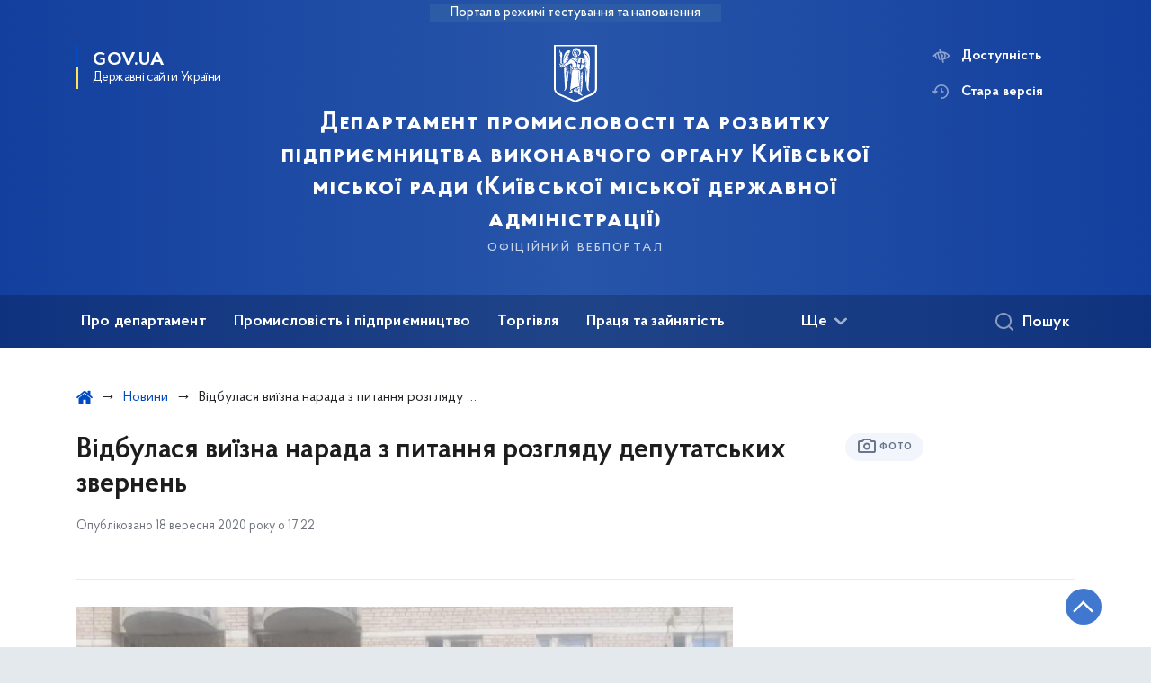

--- FILE ---
content_type: text/html; charset=UTF-8
request_url: https://dprp.kyivcity.gov.ua/news/vidbulasya-viizna-narada-z-pitannya-rozglyadu-deputatskikh-zvernen
body_size: 21925
content:

<!DOCTYPE html>
<html lang="uk" class="scrollbar">
    <head>
        <link rel="canonical" href="https://dprp.kyivcity.gov.ua/news/vidbulasya-viizna-narada-z-pitannya-rozglyadu-deputatskikh-zvernen"/ nonce="msbc5trQ2FxFeKi1eCYE2lzTpepLBPXD">
        <meta charset="utf-8">
        <title>Відбулася виїзна нарада з питання розгляду депутатських звернень | Департамент промисловості та розвитку підприємництва виконавчого органу Київської міської ради (Київської міської державної адміністрації) </title>
        <!--meta info-->
        <meta name="viewport" content="width=device-width, initial-scale=1, shrink-to-fit=no">
        <meta name="author" content="Kyiv">
        <meta name="description" content="
&amp;nbsp;
Відбулася виїзна нарада з питання розгляду депутатських звернень депутатів Київської міської ради В">
        <meta name="title" content="Відбулася виїзна нарада з питання розгляду депутатських звернень">
        <meta name="keywords" content=""/>
        <meta content='true' name='HandheldFriendly'/>
        <meta content='width' name='MobileOptimized'/>
        <meta content='yes' name='apple-mobile-web-app-capable'/>

        
<meta property="og:url" content="https://dprp.kyivcity.gov.ua/news/vidbulasya-viizna-narada-z-pitannya-rozglyadu-deputatskikh-zvernen"/>
<meta property="og:title" content="Департамент промисловості та розвитку підприємництва виконавчого органу Київської міської ради (Київської міської державної адміністрації)"/>
<meta property="og:description" content="
&amp;nbsp;
Відбулася виїзна нарада з питання розгляду депутатських звернень депутатів Київської міської ради В"/>
<meta property="og:image" content="https://minio.kyivcity.gov.ua/kyivcity/uploads/public/64d/18c/53a/64d18c53ae4ac435517895.jpg">
<meta property="og:image:width" content="520" />
<meta property="og:image:height" content="315" />        <meta name="msapplication-TileColor" content="#ffffff">
<meta name="msapplication-TileImage" content="https://dprp.kyivcity.gov.ua/themes/rda/assets/images/favicon/ms-icon-144x144.png">
<meta name="theme-color" content="#ffffff">

<script type="text/javascript" src="/ruxitagentjs_ICA7NVfgqrux_10327251022105625.js" data-dtconfig="rid=RID_768722123|rpid=1943630621|domain=kyivcity.gov.ua|reportUrl=/rb_49b769c4-a2f0-4e30-b516-cb6ad794bbf8|app=ea7c4b59f27d43eb|cuc=gsjv2ukc|owasp=1|mel=100000|featureHash=ICA7NVfgqrux|dpvc=1|lastModification=1766077388804|srsr=10000|tp=500,50,0|rdnt=1|uxrgce=1|srbbv=2|agentUri=/ruxitagentjs_ICA7NVfgqrux_10327251022105625.js"></script><link rel="apple-touch-icon" sizes="57x57" href="https://dprp.kyivcity.gov.ua/themes/rda/assets/images/favicon/apple-icon-57x57.png"/ nonce="msbc5trQ2FxFeKi1eCYE2lzTpepLBPXD">
<link rel="apple-touch-icon" sizes="60x60" href="https://dprp.kyivcity.gov.ua/themes/rda/assets/images/favicon/apple-icon-60x60.png"/ nonce="msbc5trQ2FxFeKi1eCYE2lzTpepLBPXD">
<link rel="apple-touch-icon" sizes="72x72" href="https://dprp.kyivcity.gov.ua/themes/rda/assets/images/favicon/apple-icon-72x72.png"/ nonce="msbc5trQ2FxFeKi1eCYE2lzTpepLBPXD">
<link rel="apple-touch-icon" sizes="76x76" href="https://dprp.kyivcity.gov.ua/themes/rda/assets/images/favicon/apple-icon-76x76.png"/ nonce="msbc5trQ2FxFeKi1eCYE2lzTpepLBPXD">
<link rel="apple-touch-icon" sizes="114x114" href="https://dprp.kyivcity.gov.ua/themes/rda/assets/images/favicon/apple-icon-114x114.png"/ nonce="msbc5trQ2FxFeKi1eCYE2lzTpepLBPXD">
<link rel="apple-touch-icon" sizes="120x120" href="https://dprp.kyivcity.gov.ua/themes/rda/assets/images/favicon/apple-icon-120x120.png"/ nonce="msbc5trQ2FxFeKi1eCYE2lzTpepLBPXD">
<link rel="apple-touch-icon" sizes="144x144" href="https://dprp.kyivcity.gov.ua/themes/rda/assets/images/favicon/apple-icon-144x144.png"/ nonce="msbc5trQ2FxFeKi1eCYE2lzTpepLBPXD">
<link rel="apple-touch-icon" sizes="152x152" href="https://dprp.kyivcity.gov.ua/themes/rda/assets/images/favicon/apple-icon-152x152.png"/ nonce="msbc5trQ2FxFeKi1eCYE2lzTpepLBPXD">
<link rel="apple-touch-icon" sizes="180x180" href="https://dprp.kyivcity.gov.ua/themes/rda/assets/images/favicon/apple-icon-180x180.png"/ nonce="msbc5trQ2FxFeKi1eCYE2lzTpepLBPXD">
<link rel="icon" type="image/png" sizes="192x192" href="https://dprp.kyivcity.gov.ua/themes/rda/assets/images/favicon/android-icon-192x192.png"/ nonce="msbc5trQ2FxFeKi1eCYE2lzTpepLBPXD">
<link rel="icon" type="image/png" sizes="144x144" href="https://dprp.kyivcity.gov.ua/themes/rda/assets/images/favicon/android-icon-144x144.png"/ nonce="msbc5trQ2FxFeKi1eCYE2lzTpepLBPXD">
<link rel="icon" type="image/png" sizes="96x96" href="https://dprp.kyivcity.gov.ua/themes/rda/assets/images/favicon/android-icon-96x96.png"/ nonce="msbc5trQ2FxFeKi1eCYE2lzTpepLBPXD">
<link rel="icon" type="image/png" sizes="72x72" href="https://dprp.kyivcity.gov.ua/themes/rda/assets/images/favicon/android-icon-72x72.png"/ nonce="msbc5trQ2FxFeKi1eCYE2lzTpepLBPXD">
<link rel="icon" type="image/png" sizes="48x48" href="https://dprp.kyivcity.gov.ua/themes/rda/assets/images/favicon/android-icon-48x48.png"/ nonce="msbc5trQ2FxFeKi1eCYE2lzTpepLBPXD">
<link rel="icon" type="image/png" sizes="36x36" href="https://dprp.kyivcity.gov.ua/themes/rda/assets/images/favicon/android-icon-36x36.png"/ nonce="msbc5trQ2FxFeKi1eCYE2lzTpepLBPXD">
<link rel="icon" type="image/png" sizes="32x32" href="https://dprp.kyivcity.gov.ua/themes/rda/assets/images/favicon/favicon-32x32.png"/ nonce="msbc5trQ2FxFeKi1eCYE2lzTpepLBPXD">
<link rel="icon" type="image/png" sizes="96x96" href="https://dprp.kyivcity.gov.ua/themes/rda/assets/images/favicon/favicon-96x96.png"/ nonce="msbc5trQ2FxFeKi1eCYE2lzTpepLBPXD">
<link rel="icon" type="image/png" sizes="16x16" href="https://dprp.kyivcity.gov.ua/themes/rda/assets/images/favicon/favicon-16x16.png"/ nonce="msbc5trQ2FxFeKi1eCYE2lzTpepLBPXD">
<link rel="manifest" href="https://dprp.kyivcity.gov.ua/themes/rda/assets/images/favicon/manifest.json"/ nonce="msbc5trQ2FxFeKi1eCYE2lzTpepLBPXD">
        
        <link rel="stylesheet" type="text/css" href="https://dprp.kyivcity.gov.ua/combine/1e3ec9b408ec51aa5c756e166fc3f290-1768393181"/ nonce="msbc5trQ2FxFeKi1eCYE2lzTpepLBPXD">

        <script nonce="msbc5trQ2FxFeKi1eCYE2lzTpepLBPXD">
window.multiLang = {
    allPages: {
        postsName: `Новини`,
        eventsName: `Події`,
        mediagalleriesName: `Медіагалереї`,
        meetingsText: `Засідання`,
        servicesText: `Послуги`,
        pagesText: `Сторінки`,
        moreByThemeText: `Більше за темою`,
        foundResultText: `Знайдено`,
        notFoundText: `Нічого не знайдено`,
        loadMoreHintText: `Прокрутіть, щоб завантажити ще`,
        exeptionText: `Щось пішло не так`,
        shortRequest: `Закороткий пошуковий запит`,
        periodText: `За період`,
        authorNameText: `Автор`,
        docName: `від`,
        chosenCategoryText: `Розпорядження`,
        requestSearchText: `Ви шукали`,
        changeVisionText: `Доступність`,
        changeVisionNormalText: `Стандартна версія`,
        chooseDateText: `Виберіть дату`,
        validateFormFile: `Додати файл`,
    },
    search: {
        personsText: `Персони`,
        newsText: `Персони`,
        actsText: `НПА`,
        materialsText: `матеріалів`,
        leftSidebarText: `За типом матеріалу`,
        requestPeriodTextFrom: `з`,
        requestPeriodTextTo: `по`,
        requestFoundedText: `Знайдено`,
        requestTypeDoc: `документи`,
    },
    npa: {
        requestFoundedText: `Знайдено документів:`,
    },
    timeLine: {
        allTypesname: `Усі типи`,
        projectsName: `Проєкти`,
        actsName: `Нормативно-правові акти`,
        pagesName: `Сторінка`,
        eventComplete: `Подія завершена`,
        firstPeriodLoadInterval: `З - по`,
        toTest: `До`,
        fromTest: `Дата з`,
        todayText: `Сьогодні`,
        weekText: `За останній тиждень`,
        monthText: `За останній місяць`,
        errMsgDay: `День початку має бути меншим`,
        errMsgMounth: `Місяць початку має бути меншим`,
        errMsgYear: `Рік початку має бути меншим`,
    },
    event: {
        phoneExample: `Введіть номер без символів`,
        errorFile: `Необхідний формат файлів - pdf, doc, docx, xls, xlsx, ppt, pptx`,
        emptyFile: `Поле Файл не може бути порожнім`,
        emptyPhone: `Поле телефону не може бути порожнім`,
        phoneMinLength: `Будь ласка, введіть не менше 12-ти символів`,
        phoneMaxLength: `Будь ласка, введіть не більше 12-ти символів`,
    },
    validateForm: {
        emptyName: `Введіть своє Прізвище, ім'я та по батькові`,
        shortName: `Введіть не менше 5-ти символів в поле ПІБ`,
        emailError: `Помилка в адресі електронної пошти`,
        emailExample: `Необхідний формат адреси email@example.com`,
        emptyPhone: `Поле телефону не може бути порожнім`,
        phoneExample: `Введіть номер у вигляді 380991234567`,
        emptyField: `Поле не може бути порожнім`,
        succes: `Вашу заявку відправлено!`,
        notSucces: `Вашу заявку не відправлено!`,
        shortEmail: `Будь ласка, введіть не менше 3-x символів`,
        shortField: `Будь ласка, введіть не менше 3-x символів`,
    },
    licenseSearch: {
        series: `Серія та номер ліцензії`,
        licensee: `Ліцензіат`,
        issued: `Видано`,
        readMore: `Детальніше`,
        licensingAuthority: `Орган що видав ліцензію`,
        activity: `Вид діяльності`,
        statusActive: `Діюча до`,
        statusPaused: `Призупинено дію з`,
        statusCanceled: `Анульовано з`,
        statusExpired: `Термін дії закінчено з`,
        edrpou: `ЄДРПОУ`,
    },
    multiCollapse: {
        textBtnShow: `Відкрити все`,
        textBtnHide: `Закрити все`,
    },
    averageElConsumption : {
      yearPart1: `Середнє споживання у`,
      yearPart2: `році`,
    },
    meetings: {
        notFoundMeetingsText: `Засідання НКРЕКП, на обрану дату не проводиться`,
        notFoundRelatedMeetingsText: `Продовжень засіданнь НКРЕКП, на обрану дату немає`,
        decisionText: `Рішення НКРЕКП `,
        materialText: `Матерiали `,
        protocolText: `Протокол `,
        resultText: `Результати `,
        galleryText: `Вiдеозапис `,
        goToText: `Перейти `
    },
    employees: {
        attachmentText: `Прикріплені файли`
    },
}
// console.log(window.multiLang);

</script>            		<!-- Global site tag (gtag.js) - Google Analytics -->
		<script async src="https://www.googletagmanager.com/gtag/js?id=G-VFRZJMKXLM" nonce="msbc5trQ2FxFeKi1eCYE2lzTpepLBPXD"></script>
		<script nonce="msbc5trQ2FxFeKi1eCYE2lzTpepLBPXD">
            window.dataLayer = window.dataLayer || [];
            function gtag(){dataLayer.push(arguments);}
                        gtag('js', new Date());
            gtag('config', 'G-VFRZJMKXLM', {
				cookie_flags: 'max-age=7200;secure;samesite=none'
			});
		</script>
        </head>
    <body>
        <div class="wrapper">
            <a href="#layout-content" tabindex="0" class="link-skip" aria-label="Перейти до основного вмісту"></a>
            
<header id="layout-header" class="header">
    <div class="header_bg  header_bg-test ">
                <div class="header_test-fill-mode">
            <span>Портал в режимі тестування та наповнення</span>
        </div>
                <div class="header_head row justify-content-center">
            <div class="col-8 col-lg-2">
                <a href="javascript:void(0);"
                   class="gov-ua"
                   data-toggle="modal"
                   data-target="#govModal"
                   aria-haspopup="dialog">
                    <div class="gov-ua_icon"></div>
                    <div class="gov-ua_text">
                        <span class="gov-ua_text-item">gov.ua</span>
                        <span class="gov-ua_text-item light">Державні сайти України</span>
                    </div>
                </a>
            </div>
            <div class="col-4 col-lg-12 header_fixed-not">
                <div class="header-top">
                    <div class="header-top_text">Меню</div>
                    <a href="javascript:void(0);" aria-label="Відкрити навігаційне меню"
                       class="header-top_icon icon-menu" id="shomMenuSm"></a>
                </div>
                <div class="menu-mob" id="menuSm">
                    <div class="menu-mob_top">
                        <a href="javascript:void(0);" aria-label="Закрити навігаційне меню"
                           class="menu-mob_top-icon icon-close js-closeMenuSm" id="closeMenuSm" role="button" tabindex="0"></a>
                    </div>
                    <div class="menu-mob_container">

                        <ul>
        <li>
        <a 	class="menu-mob_link js-showSubmenu"
              href="javascript:void(0);"
              aria-haspopup="true"
        aria-expanded="false"
                >Про департамент</a>
                <div class="menu-mob_submenu">
            <div class="menu-mob_top sub">
                <div class="menu-mob_top-title js-backMenu js-tabindex" role="button" tabindex="-1" aria-label="Повернутись до Про департамент">Про департамент</div>
                <div class="menu-mob_top-icon icon-close js-closeMenuSm js-tabindex" role="button" tabindex="-1" aria-label="Закрити меню навігації"></div>
            </div>
            <nav class="menu-mob_container">
                <ul class="menu-mob_submenu-list">
                                                            <li>
                        <a tabindex="-1" class="js-tabindex" href="https://dprp.kyivcity.gov.ua/pro-nas"
                                                   >Про нас</a>
                    </li>
                                        <li>
                        <a tabindex="-1" class="js-tabindex" href="https://dprp.kyivcity.gov.ua/kerivnytstvo"
                                                   >Керівництво</a>
                    </li>
                                        <li>
                        <a tabindex="-1" class="js-tabindex" href="https://minio.kyivcity.gov.ua/kyivcity/sites/19/445.pdf"
                                                   >Структура</a>
                    </li>
                                        <li>
                        <a tabindex="-1" class="js-tabindex" href="https://dprp.kyivcity.gov.ua/files/2023/6/6/62996340.pdf"
                                                   >Положення про департамент</a>
                    </li>
                                        <li>
                        <a tabindex="-1" class="js-tabindex" href="https://dprp.kyivcity.gov.ua/zvity-roboty"
                                                   >Звіти роботи</a>
                    </li>
                                        <li>
                        <a tabindex="-1" class="js-tabindex" href="https://dprp.kyivcity.gov.ua/stratehichnyi-plan"
                                                   >Стратегічний план</a>
                    </li>
                                        <li>
                        <a tabindex="-1" class="js-tabindex" href="https://dprp.kyivcity.gov.ua/employees-verification"
                           target="_blank" rel="noopener noreferrer"                        >Очищення влади</a>
                    </li>
                                        <li>
                        <a tabindex="-1" class="js-tabindex" href="https://dprp.kyivcity.gov.ua/normatyvno-pravova-baza"
                                                   >Нормативно правова база</a>
                    </li>
                                        <li>
                        <a tabindex="-1" class="js-tabindex" href="https://dprp.kyivcity.gov.ua/vakansii"
                                                   >Вакансії</a>
                    </li>
                                        <li>
                        <a tabindex="-1" class="js-tabindex" href="https://minio.kyivcity.gov.ua/kyivcity/sites/19/%20%D1%80%D0%BE%D0%B7%D0%BF%D0%B8%D1%81.pdf"
                                                   >Штатний розспис</a>
                    </li>
                                        <li>
                        <a tabindex="-1" class="js-tabindex" href="https://dprp.kyivcity.gov.ua/kontakty"
                                                   >Контакти</a>
                    </li>
                                        <li>
                        <a tabindex="-1" class="js-tabindex" href="https://dprp.kyivcity.gov.ua/perelik-pidpryiemstv"
                                                   >Підпорядковані підприємства</a>
                    </li>
                                        <li>
                        <a tabindex="-1" class="js-tabindex" href="https://dprp.kyivcity.gov.ua/konkursnyi-vydbir-na-posady-kerivnykiv-pidpryiemstv-pidporiadkovanykh-departamentu"
                                                   >Конкурсний видбір на посади керівників підприємств, підпорядкованих Департаменту</a>
                    </li>
                                        <li>
                        <a tabindex="-1" class="js-tabindex" href="https://dprp.kyivcity.gov.ua/zvernennia-hromadian"
                                                   >Звернення громадян</a>
                    </li>
                                        <li>
                        <a tabindex="-1" class="js-tabindex" href="https://dprp.kyivcity.gov.ua/osobystyi-pryiom-hromadian"
                                                   >Особистий прийом громадян</a>
                    </li>
                                        <li>
                        <a tabindex="-1" class="js-tabindex" href="https://dprp.kyivcity.gov.ua/informatsiia-dlia-hromadian"
                                                   >Інформація для громадян</a>
                    </li>
                                        <li>
                        <a tabindex="-1" class="js-tabindex" href="https://dprp.kyivcity.gov.ua/konsultatyvno-doradchi-orhany-ta-inshi-dopomizhni-orhany"
                                                   >Консультативно-дорадчі органи та інші допоміжні органи</a>
                    </li>
                                        <li>
                        <a tabindex="-1" class="js-tabindex" href="https://dprp.kyivcity.gov.ua/zapobihannia-koruptsii"
                                                   >Запобігання корупції</a>
                    </li>
                                        <li>
                        <a tabindex="-1" class="js-tabindex" href="https://dprp.kyivcity.gov.ua/biudzhet"
                                                   >Бюджет</a>
                    </li>
                                        <li>
                        <a tabindex="-1" class="js-tabindex" href="https://dprp.kyivcity.gov.ua/derzhavni-zakupivli"
                                                   >Державні закупівлі</a>
                    </li>
                                        <li>
                        <a tabindex="-1" class="js-tabindex" href="https://dprp.kyivcity.gov.ua/kompleksna-miska-tsilova-prohrama-spryiannia-rozvytku-pidpryiemnytstva-promyslovosti-ta-spozhyvchoho-rynku"
                                                   >Комплексна міська цільова програма сприяння розвитку підприємництва промисловості та споживчого ринку</a>
                    </li>
                                        <li>
                        <a tabindex="-1" class="js-tabindex" href="https://dprp.kyivcity.gov.ua/pasporty-biudzhetnykh-prohram"
                                                   >Паспорти бюджетних програм</a>
                    </li>
                                        <li>
                        <a tabindex="-1" class="js-tabindex" href="https://kyivcity.gov.ua/kyiv_ta_miska_vlada/struktura_150/vikonavchiy_organ_kivsko_misko_radi_kivska_miska_derzhavna_administratsiya/departamenti_ta_upravlinnya/departament_promyslovosti_ta_rozvytku_pidpryiemnytstva/zvity_pro_vykonannia_pbp/"
                                                   >Звіти про виконання паспортів бюджетних програм</a>
                    </li>
                                                        </ul>
            </nav>
        </div>
            </li>
        <li>
        <a 	class="menu-mob_link js-showSubmenu"
              href="javascript:void(0);"
              aria-haspopup="true"
        aria-expanded="false"
                >Промисловість і підприємництво</a>
                <div class="menu-mob_submenu">
            <div class="menu-mob_top sub">
                <div class="menu-mob_top-title js-backMenu js-tabindex" role="button" tabindex="-1" aria-label="Повернутись до Промисловість і підприємництво">Промисловість і підприємництво</div>
                <div class="menu-mob_top-icon icon-close js-closeMenuSm js-tabindex" role="button" tabindex="-1" aria-label="Закрити меню навігації"></div>
            </div>
            <nav class="menu-mob_container">
                <ul class="menu-mob_submenu-list">
                                                            <li>
                        <a tabindex="-1" class="js-tabindex" href="https://dprp.kyivcity.gov.ua/promyslovist"
                                                   >Промисловість</a>
                    </li>
                                        <li>
                        <a tabindex="-1" class="js-tabindex" href="https://dprp.kyivcity.gov.ua/pidpryiemnytstvo"
                                                   >Підприємництво</a>
                    </li>
                                        <li>
                        <a tabindex="-1" class="js-tabindex" href="https://dprp.kyivcity.gov.ua/naukovo-tekhnichna-ta-innovatsiina-polityka"
                                                   >Науково - технічна та інноваційна політика</a>
                    </li>
                                        <li>
                        <a tabindex="-1" class="js-tabindex" href="https://kyivcity.gov.ua/kyiv_ta_miska_vlada/rehuliatorna_diialnist/"
                                                   >Регуляторна діяльність</a>
                    </li>
                                        <li>
                        <a tabindex="-1" class="js-tabindex" href="https://kyivcity.gov.ua/kyiv_ta_miska_vlada/rehuliatorna_diialnist/"
                                                   >Фінансово - кредитна підтримкаа</a>
                    </li>
                                        <li>
                        <a tabindex="-1" class="js-tabindex" href="https://dprp.kyivcity.gov.ua/eksportery-mista-kyieva"
                                                   >Експортери міста Києва</a>
                    </li>
                                        <li>
                        <a tabindex="-1" class="js-tabindex" href="https://dprp.kyivcity.gov.ua/mizhnarodna-spivpratsia"
                                                   >Міжнародна співпраця</a>
                    </li>
                                        <li>
                        <a tabindex="-1" class="js-tabindex" href="https://dprp.kyivcity.gov.ua/rada-dyrektoriv-pidpryiemstv-ustanov-ta-orhanizatsii-mista-kyieva"
                                                   >Рада директорів підприємств, установ та організацій міста Києва</a>
                    </li>
                                        <li>
                        <a tabindex="-1" class="js-tabindex" href="https://dprp.kyivcity.gov.ua/koordynatsiina-rada-z-pytan-rozvytku-maloho-ta-serednoho-pidpryiemnytstva"
                                                   >Координаційна рада з питань розвитку малого та середнього підприємництва</a>
                    </li>
                                        <li>
                        <a tabindex="-1" class="js-tabindex" href="https://dprp.kyivcity.gov.ua/rada-biznes-ombudsmena"
                                                   >Рада бізнес - омбудсмена</a>
                    </li>
                                                        </ul>
            </nav>
        </div>
            </li>
        <li>
        <a 	class="menu-mob_link js-showSubmenu"
              href="javascript:void(0);"
              aria-haspopup="true"
        aria-expanded="false"
                >Торгівля</a>
                <div class="menu-mob_submenu">
            <div class="menu-mob_top sub">
                <div class="menu-mob_top-title js-backMenu js-tabindex" role="button" tabindex="-1" aria-label="Повернутись до Торгівля">Торгівля</div>
                <div class="menu-mob_top-icon icon-close js-closeMenuSm js-tabindex" role="button" tabindex="-1" aria-label="Закрити меню навігації"></div>
            </div>
            <nav class="menu-mob_container">
                <ul class="menu-mob_submenu-list">
                                                            <li>
                        <a tabindex="-1" class="js-tabindex" href="https://dprp.kyivcity.gov.ua/torhivlia-ta-spozhyvchyi-rynok"
                                                   >Торгівля та споживчий ринок</a>
                    </li>
                                        <li>
                        <a tabindex="-1" class="js-tabindex" href="https://dprp.kyivcity.gov.ua/rynkova-infrastruktura"
                                                   >Ринкова інфраструктура</a>
                    </li>
                                        <li>
                        <a tabindex="-1" class="js-tabindex" href="https://dprp.kyivcity.gov.ua/pobutove-obsluhovuvannia"
                                                   >Побутове обслуговування</a>
                    </li>
                                        <li>
                        <a tabindex="-1" class="js-tabindex" href="https://kyivcity.gov.ua/oholoshennia/pro_provedennya_torgiv_na_pravo_rozmischennya_zasobiv_peresuvno_dribno_rozdribno_torgovelno_merezhi_v_misti_kiyevi_406322/"
                                                   >Пересувна торгівля</a>
                    </li>
                                        <li>
                        <a tabindex="-1" class="js-tabindex" href="https://kyivcity.gov.ua/oholoshennia/pro_provedennya_torgiv_na_pravo_rozmischennya_zasobiv_peresuvno_dribno_rozdribno_torgovelno_merezhi_v_misti_kiyevi_406322/"
                                                   >Сезонна торгівля</a>
                    </li>
                                                        </ul>
            </nav>
        </div>
            </li>
        <li>
        <a 	class="menu-mob_link js-showSubmenu"
              href="javascript:void(0);"
              aria-haspopup="true"
        aria-expanded="false"
                >Праця та зайнятість</a>
                <div class="menu-mob_submenu">
            <div class="menu-mob_top sub">
                <div class="menu-mob_top-title js-backMenu js-tabindex" role="button" tabindex="-1" aria-label="Повернутись до Праця та зайнятість">Праця та зайнятість</div>
                <div class="menu-mob_top-icon icon-close js-closeMenuSm js-tabindex" role="button" tabindex="-1" aria-label="Закрити меню навігації"></div>
            </div>
            <nav class="menu-mob_container">
                <ul class="menu-mob_submenu-list">
                                                            <li>
                        <a tabindex="-1" class="js-tabindex" href="https://minio.kyivcity.gov.ua/kyivcity/sites/19/uploaded-files/1508.docx"
                           target="_blank" rel="noopener noreferrer"                        >Оплата праці</a>
                    </li>
                                        <li>
                        <a tabindex="-1" class="js-tabindex" href="https://dsp.gov.ua/podolannia-nelehalnoi-zainiatosti/"
                                                   >Подолання незадекларованої праці</a>
                    </li>
                                        <li>
                        <a tabindex="-1" class="js-tabindex" href="https://minio.kyivcity.gov.ua/kyivcity/sites/19/uploaded-files/2808233.pdf"
                           target="_blank" rel="noopener noreferrer"                        >Генеральна угода</a>
                    </li>
                                        <li>
                        <a tabindex="-1" class="js-tabindex" href="https://dprp.kyivcity.gov.ua/mizhvidomcha-robocha-hrupa-z-pytan-lehalizatsii-zainiatosti-ta-zarobitnoi-platy-zabezpechennia-dotrymannia-derzhavnykh-harantii-z-oplaty-pratsi-v-misti-kyievi"
                                                   >Міжвідомча робоча група з питань легалізації зайнятості та заробітної плати, забезпечення дотримання державних гарантій з оплати праці в місті Києві</a>
                    </li>
                                        <li>
                        <a tabindex="-1" class="js-tabindex" href="https://dprp.kyivcity.gov.ua/tymchasova-komisiia-z-pytan-pohashennia-zaborhovanosti-iz-zarobitnoi-platy-hroshovoho-zabezpechennia-pensii-stypendii-ta-inshykh-sotsialnykh-vyplat-v-m-kyievi"
                                                   >Тимчасова комісія з питань погашення заборгованості із заробітної плати (грошового забезпечення), пенсій, стипендій та інших соціальних виплат в м. Києві</a>
                    </li>
                                        <li>
                        <a tabindex="-1" class="js-tabindex" href="https://dprp.kyivcity.gov.ua/zainiatist"
                                                   >Зайнятість</a>
                    </li>
                                        <li>
                        <a tabindex="-1" class="js-tabindex" href="https://dprp.kyivcity.gov.ua/terytorialna-uhoda"
                                                   >Територіальна угода</a>
                    </li>
                                        <li>
                        <a tabindex="-1" class="js-tabindex" href="https://dprp.kyivcity.gov.ua/roziasnennia-z-aktualnykh-pytan"
                                                   >Роз&#039;яснення з актуальних питань</a>
                    </li>
                                        <li>
                        <a tabindex="-1" class="js-tabindex" href="https://dprp.kyivcity.gov.ua/korysni-posylannia"
                                                   >Корисні посилання</a>
                    </li>
                                        <li>
                        <a tabindex="-1" class="js-tabindex" href="https://dprp.kyivcity.gov.ua/plan-zakhodiv-shchodo-polipshennia-sytuatsii-u-sferi-zainiatosti-naselennia-u-misti-kyievi-na-2023-2024-roky"
                                                   >План заходів щодо поліпшення ситуації у сфері зайнятості населення у місті Києві на 2023 - 2024 роки</a>
                    </li>
                                        <li>
                        <a tabindex="-1" class="js-tabindex" href="https://dprp.kyivcity.gov.ua/pokaznyky-rynku-pratsi-mista-kyieva"
                                                   >Показники ринку праці міста Києва</a>
                    </li>
                                        <li>
                        <a tabindex="-1" class="js-tabindex" href="https://dprp.kyivcity.gov.ua/kyivska-miska-trystoronnia-sotsialno-ekonomichna-rada"
                                                   >Київська міська тристороння соціально-економічна рада</a>
                    </li>
                                        <li>
                        <a tabindex="-1" class="js-tabindex" href="https://dprp.kyivcity.gov.ua/heneralna-uhoda"
                                                   >Генеральна угода</a>
                    </li>
                                        <li>
                        <a tabindex="-1" class="js-tabindex" href="https://dprp.kyivcity.gov.ua/koordynatsiinyi-komitet-spryiannia-zainiatosti-naselennia"
                                                   >Координаційний комітет сприяння зайнятості населення</a>
                    </li>
                                        <li>
                        <a tabindex="-1" class="js-tabindex" href="https://dprp.kyivcity.gov.ua/sotsialnyi-dialoh"
                                                   >Соціальний діалог</a>
                    </li>
                                                        </ul>
            </nav>
        </div>
            </li>
        <li>
        <a 	class="menu-mob_link js-showSubmenu"
              href="javascript:void(0);"
              aria-haspopup="true"
        aria-expanded="false"
                >Ярмаркова діяльність</a>
                <div class="menu-mob_submenu">
            <div class="menu-mob_top sub">
                <div class="menu-mob_top-title js-backMenu js-tabindex" role="button" tabindex="-1" aria-label="Повернутись до Ярмаркова діяльність">Ярмаркова діяльність</div>
                <div class="menu-mob_top-icon icon-close js-closeMenuSm js-tabindex" role="button" tabindex="-1" aria-label="Закрити меню навігації"></div>
            </div>
            <nav class="menu-mob_container">
                <ul class="menu-mob_submenu-list">
                                                                                                    <li>
                        <a tabindex="-1" class="js-tabindex" href="https://minio.kyivcity.gov.ua/kyivcity/sites/19/0601.pdf"
                                                   >Адресний перелік сезонних ярмарків у місті Києві у I півріччі 2026 року</a>
                    </li>
                                                                                                                        <li>
                        <a tabindex="-1" class="js-tabindex" href="https://dprp.kyivcity.gov.ua/skhemy-rozmishchennia-obiektiv-torhivli-na-sezonnomu-iarmarku-u-holosiivskomu-raioni"
                                                   >Схеми розміщення об&#039;єктів торгівлі на сезонному ярмарку у Голосіївському районі</a>
                    </li>
                                        <li>
                        <a tabindex="-1" class="js-tabindex" href="https://dprp.kyivcity.gov.ua/skhemy-rozmishchennia-obiektiv-torhivli-na-silskohospodarskomu-iarmarku-u-holosiivskomu-raioni"
                                                   >Схеми розміщення об&#039;єктів торгівлі на сільськогосподарському ярмарку у Голосіївському районі</a>
                    </li>
                                        <li>
                        <a tabindex="-1" class="js-tabindex" href="https://dprp.kyivcity.gov.ua/skhemy-rozmishchennia-obiektiv-torhivli-na-sezonnomu-iarmarku-u-darnytskomu-raioni"
                                                   >Схеми розміщення об&#039;єктів торгівлі на сезонному ярмарку у Дарницькому районі</a>
                    </li>
                                        <li>
                        <a tabindex="-1" class="js-tabindex" href="https://dprp.kyivcity.gov.ua/skhemy-rozmishchennia-obiektiv-torhivli-na-silskohospodarskomu-iarmarku-u-darnytskomu-raioni"
                                                   >Схеми розміщення об&#039;єктів торгівлі на сільськогосподарському ярмарку у Дарницькому районі</a>
                    </li>
                                        <li>
                        <a tabindex="-1" class="js-tabindex" href="https://dprp.kyivcity.gov.ua/skhemy-rozmishchennia-obiektiv-torhivli-na-sezonnomu-iarmarku-u-dniprovskomu-raioni"
                                                   >Схеми розміщення об&#039;єктів торгівлі на сезонному ярмарку у Дніпровському районі</a>
                    </li>
                                        <li>
                        <a tabindex="-1" class="js-tabindex" href="https://dprp.kyivcity.gov.ua/skhemy-rozmishchennia-obiektiv-torhivli-na-silskohospodarskomu-iarmarku-u-dniprovskomu-raioni"
                                                   >Схеми розміщення об&#039;єктів торгівлі на сільськогосподарському ярмарку у Дніпровському районі</a>
                    </li>
                                        <li>
                        <a tabindex="-1" class="js-tabindex" href="https://dprp.kyivcity.gov.ua/skhemy-rozmishchennia-obiektiv-torhivli-na-sezonnomu-iarmarku-v-obolonskomu-raioni"
                                                   >Схеми розміщення об&#039;єктів торгівлі на сезонному ярмарку в Оболонському районі</a>
                    </li>
                                        <li>
                        <a tabindex="-1" class="js-tabindex" href="https://dprp.kyivcity.gov.ua/skhemy-rozmishchennia-obiektiv-torhivli-na-sezonnomu-iarmarku-u-podilskomu-raioni"
                                                   >Схеми розміщення об&#039;єктів торгівлі на сезонному ярмарку у Подільському районі</a>
                    </li>
                                        <li>
                        <a tabindex="-1" class="js-tabindex" href="https://dprp.kyivcity.gov.ua/skhemy-rozmishchennia-obiektiv-torhivli-na-sezonnomu-iarmarku-u-sviatoshynskomu-raioni"
                                                   >Схеми розміщення об&#039;єктів торгівлі на сезонному ярмарку у Святошинському районі</a>
                    </li>
                                        <li>
                        <a tabindex="-1" class="js-tabindex" href="https://dprp.kyivcity.gov.ua/skhemy-rozmishchennia-obiektiv-torhivli-na-silskohospodarskomu-iarmarku-u-sviatoshynskomu-raioni"
                                                   >Схеми розміщення об&#039;єктів торгівлі на сільськогосподарському ярмарку у Святошинському районі</a>
                    </li>
                                        <li>
                        <a tabindex="-1" class="js-tabindex" href="https://dprp.kyivcity.gov.ua/skhemy-rozmishchennia-obiektiv-torhivli-na-sezonnomu-iarmarku-u-solomianskomu-raioni"
                                                   >Схеми розміщення об&#039;єктів торгівлі на сезонному ярмарку у Солом&#039;янському районі</a>
                    </li>
                                        <li>
                        <a tabindex="-1" class="js-tabindex" href="https://dprp.kyivcity.gov.ua/skhemy-rozmishchennia-obiektiv-torhivli-na-silskohospodarskomu-iarmarku-u-solomianskomu-raion"
                                                   >Схеми розміщення об&#039;єктів торгівлі на сільськогосподарському ярмарку у Солом&#039;янському район</a>
                    </li>
                                        <li>
                        <a tabindex="-1" class="js-tabindex" href="https://dprp.kyivcity.gov.ua/skhemy-rozmishchennia-obiektiv-torhivli-na-sezonnomu-iarmarku-u-shevchenkivskomu-raioni"
                                                   >Схеми розміщення об&#039;єктів торгівлі на сезонному ярмарку у Шевченківському районі</a>
                    </li>
                                        <li>
                        <a tabindex="-1" class="js-tabindex" href="https://dprp.kyivcity.gov.ua/skhemy-rozmishchennia-obiektiv-torhivli-na-silskohospodarskomu-iarmarku-u-shevchenkivskomu-raioni"
                                                   >Схеми розміщення об&#039;єктів торгівлі на сільськогосподарському ярмарку у Шевченківському районі</a>
                    </li>
                                        <li>
                        <a tabindex="-1" class="js-tabindex" href="https://dprp.kyivcity.gov.ua/skhemy-rozmishchennia-obiektiv-torhivli-na-sezonnomu-iarmarku-u-desnianskomu-raioni"
                                                   >Схеми розміщення сезонних ярмарків у Деснянському районі</a>
                    </li>
                                        <li>
                        <a tabindex="-1" class="js-tabindex" href="https://dprp.kyivcity.gov.ua/skhemy-rozmishchennia-obiektiv-torhivli-na-silskohospodarskomu-iarmarku-u-desnianskomu-raioni"
                                                   >Схеми розміщення об&#039;єктів торгівлі на сільськогосподарському ярмарку у Деснянському районі</a>
                    </li>
                                        <li>
                        <a tabindex="-1" class="js-tabindex" href="https://dprp.kyivcity.gov.ua/skhemy-rozmishchennia-obiektiv-torhivli-na-sezonnomu-iarmarku-u-pecherskomu-raioni"
                                                   >Схеми розміщення об&#039;єктів торгівлі на сезонному ярмарку у Печерському районі</a>
                    </li>
                                        <li>
                        <a tabindex="-1" class="js-tabindex" href="https://dprp.kyivcity.gov.ua/skhemy-rozmishchennia-obiektiv-torhivli-na-silskohospodarskomu-iarmarku-u-pecherskomu-raioni"
                                                   >Схеми розміщення об&#039;єктів торгівлі на сільськогосподарському ярмарку у Печерському районі</a>
                    </li>
                                        <li>
                        <a tabindex="-1" class="js-tabindex" href="https://dprp.kyivcity.gov.ua/sotsialnyi-khlib"
                                                   >Соціальний хліб</a>
                    </li>
                                                        </ul>
            </nav>
        </div>
            </li>
        <li>
        <a 	class="menu-mob_link js-showSubmenu"
              href="javascript:void(0);"
              aria-haspopup="true"
        aria-expanded="false"
                >Безбар&#039;єрність</a>
                <div class="menu-mob_submenu">
            <div class="menu-mob_top sub">
                <div class="menu-mob_top-title js-backMenu js-tabindex" role="button" tabindex="-1" aria-label="Повернутись до Безбар&#039;єрність">Безбар&#039;єрність</div>
                <div class="menu-mob_top-icon icon-close js-closeMenuSm js-tabindex" role="button" tabindex="-1" aria-label="Закрити меню навігації"></div>
            </div>
            <nav class="menu-mob_container">
                <ul class="menu-mob_submenu-list">
                                                            <li>
                        <a tabindex="-1" class="js-tabindex" href="https://dprp.kyivcity.gov.ua/fizychna-bezbariernist"
                                                   >Фізична безбар&#039;єрність</a>
                    </li>
                                        <li>
                        <a tabindex="-1" class="js-tabindex" href="https://dprp.kyivcity.gov.ua/normatyvna-baza-dokumenty"
                                                   >Нормативна база, документи</a>
                    </li>
                                        <li>
                        <a tabindex="-1" class="js-tabindex" href="https://dprp.kyivcity.gov.ua/zvitnistt"
                                                   >Суспільна та громадянська безбар&#039;єрність</a>
                    </li>
                                        <li>
                        <a tabindex="-1" class="js-tabindex" href="https://dprp.kyivcity.gov.ua/informatsiina-bezbariernist"
                                                   >Інформаційна безбар&#039;єрність</a>
                    </li>
                                        <li>
                        <a tabindex="-1" class="js-tabindex" href="https://dprp.kyivcity.gov.ua/ekonomichna-bezbariernist-spryiannia-zainiatosti-riznykh-katehorii-naselennia"
                                                   >Економічна безбар&#039;єрність. Сприяння зайнятості різних категорій населення</a>
                    </li>
                                                        </ul>
            </nav>
        </div>
            </li>
        <li>
        <a 	class=""
              href="javascript:void(0);"
              
        
                >Для ЗМІ</a>
            </li>
    </ul>

                        <div class="js_hide_if_opened">
                            <ul class="actions actions-mobile">

                                
                                <li class="change-vision" id="changeVisionMobile">
                                    <div class="icon"></div>
                                    <span tabindex="0">
                                    Доступність
                                </span>
                                </li>

                                
                                    <li class="old-version">
                                        <a href="https://dprp-2023.kyivcity.gov.ua/"
                                           rel="noopener noreferrer"
                                           target="_blank">
                                            <div class="icon"></div>
                                            <span>Стара версія</span>
                                        </a>
                                    </li>

                                
                            </ul>

                            
<div class="socials socials-mobile fa-white js_hide_if_opened">

            <a href="https://www.facebook.com/kyivbusinesscapital" target="_blank" rel="nofollow noopener noreferrer"
           class="fa fa-facebook-square"></a>

            <a href="http://youtube.com" target="_blank" rel="nofollow noopener noreferrer"
           class="fa fa-youtube-play"></a>

            <a href="http://telegram.com" target="_blank" rel="nofollow noopener noreferrer"
           class="fa fa-telegram"></a>

            <a href="http://twitter.com" target="_blank" rel="nofollow noopener noreferrer"
           class="fa fa-twitter"></a>

            <a href="http://instagram.com" target="_blank" rel="nofollow noopener noreferrer"
           class="fa fa-instagram"></a>

    
</div>
                            <a class="gov-ua gov-ua_mobile js_hide_if_opened" data-toggle="modal"
                               data-target="#govModal">
                                <div class="gov-ua_icon"></div>
                                <div class="gov-ua_text">
                                    <span class="gov-ua_text-item">gov.ua</span>
                                    <span class="gov-ua_text-item light">Державні сайти України</span>
                                </div>
                            </a>
                        </div>
                    </div>
                </div>
            </div>
            <div class="col-md-8">
                <a href="/uk" class="header_text text-center">
                                        <div class="tooltip">
                        <img src="https://dprp.kyivcity.gov.ua/themes/rda/assets/images/icons/logo-kyivcity_1.svg" alt="">
                                            </div>
                    <div class="header_text-box">
                        <div class="header_text-lead">Департамент промисловості та розвитку підприємництва виконавчого органу Київської міської ради (Київської міської державної адміністрації)</div>
                        <div class="header_text-sub">офіційний вебпортал</div>
                    </div>
                </a>
            </div>
            <div class="col-lg-2 d-none d-lg-block">
                <ul class="actions actions-header">
                    
<script nonce="msbc5trQ2FxFeKi1eCYE2lzTpepLBPXD">
    function changeLocale(e, data){
        if(e.keyCode === 13){
            $(this).request('onSwitchLocale', data);
        }
    }
</script>
                    <li class="additional_item change-vision" tabindex="0" id="changeVision">
                        <div class="icon"></div>
                        <span>Доступність</span>
                    </li>

                    <li class="btn-f-size">
                        <div role="button" tabindex="0" aria-label="Зменшити шрифт" class="btn-f-size_dec js_font_minus" id="fontInc">
                            A-
                        </div>
                        <div role="button" tabindex="0" aria-label="Збільшити шрифт" class="btn-f-size_inc js_font_plus" id="fontDec">
                            A+
                        </div>
                    </li>

                                        <li class="old-version">
                        <a href="https://dprp-2023.kyivcity.gov.ua/"
                           rel="noopener noreferrer"
                           target="_blank">
                        <div class="icon"></div>
                        <span>Стара версія</span>
                        </a>
                    </li>
                                    </ul>
            </div>
        </div>
        <div class="menu-pc_container">
            <nav id="menuDesktop" class="menu-pc">
                    <ul>
                    <li>
                <a 	class="menu-pc_link js-showSubmenuPc"
                      href="javascript:void(0);"
                        aria-haspopup="true"
                        aria-expanded="false"
                                        >Про департамент</a>
                                    <div class="menu-pc_submenu">
                        <div class="row">
                                                            <div class="col-lg-4">
                                                                            <div class="menu-pc_submenu-item">
                                            <a  href="https://dprp.kyivcity.gov.ua/pro-nas"
                                                                                            >Про нас</a>
                                        </div>
                                                                            <div class="menu-pc_submenu-item">
                                            <a  href="https://dprp.kyivcity.gov.ua/kerivnytstvo"
                                                                                            >Керівництво</a>
                                        </div>
                                                                            <div class="menu-pc_submenu-item">
                                            <a  href="https://minio.kyivcity.gov.ua/kyivcity/sites/19/445.pdf"
                                                                                            >Структура</a>
                                        </div>
                                                                            <div class="menu-pc_submenu-item">
                                            <a  href="https://dprp.kyivcity.gov.ua/files/2023/6/6/62996340.pdf"
                                                                                            >Положення про департамент</a>
                                        </div>
                                                                            <div class="menu-pc_submenu-item">
                                            <a  href="https://dprp.kyivcity.gov.ua/zvity-roboty"
                                                                                            >Звіти роботи</a>
                                        </div>
                                                                            <div class="menu-pc_submenu-item">
                                            <a  href="https://dprp.kyivcity.gov.ua/stratehichnyi-plan"
                                                                                            >Стратегічний план</a>
                                        </div>
                                                                            <div class="menu-pc_submenu-item">
                                            <a  href="https://dprp.kyivcity.gov.ua/employees-verification"
                                                target="_blank" rel="noopener noreferrer"                                            >Очищення влади</a>
                                        </div>
                                                                            <div class="menu-pc_submenu-item">
                                            <a  href="https://dprp.kyivcity.gov.ua/normatyvno-pravova-baza"
                                                                                            >Нормативно правова база</a>
                                        </div>
                                                                            <div class="menu-pc_submenu-item">
                                            <a  href="https://dprp.kyivcity.gov.ua/vakansii"
                                                                                            >Вакансії</a>
                                        </div>
                                                                            <div class="menu-pc_submenu-item">
                                            <a  href="https://minio.kyivcity.gov.ua/kyivcity/sites/19/%20%D1%80%D0%BE%D0%B7%D0%BF%D0%B8%D1%81.pdf"
                                                                                            >Штатний розспис</a>
                                        </div>
                                                                            <div class="menu-pc_submenu-item">
                                            <a  href="https://dprp.kyivcity.gov.ua/kontakty"
                                                                                            >Контакти</a>
                                        </div>
                                                                            <div class="menu-pc_submenu-item">
                                            <a  href="https://dprp.kyivcity.gov.ua/perelik-pidpryiemstv"
                                                                                            >Підпорядковані підприємства</a>
                                        </div>
                                                                            <div class="menu-pc_submenu-item">
                                            <a  href="https://dprp.kyivcity.gov.ua/konkursnyi-vydbir-na-posady-kerivnykiv-pidpryiemstv-pidporiadkovanykh-departamentu"
                                                                                            >Конкурсний видбір на посади керівників підприємств, підпорядкованих Департаменту</a>
                                        </div>
                                                                            <div class="menu-pc_submenu-item">
                                            <a  href="https://dprp.kyivcity.gov.ua/zvernennia-hromadian"
                                                                                            >Звернення громадян</a>
                                        </div>
                                                                            <div class="menu-pc_submenu-item">
                                            <a  href="https://dprp.kyivcity.gov.ua/osobystyi-pryiom-hromadian"
                                                                                            >Особистий прийом громадян</a>
                                        </div>
                                                                            <div class="menu-pc_submenu-item">
                                            <a  href="https://dprp.kyivcity.gov.ua/informatsiia-dlia-hromadian"
                                                                                            >Інформація для громадян</a>
                                        </div>
                                                                            <div class="menu-pc_submenu-item">
                                            <a  href="https://dprp.kyivcity.gov.ua/konsultatyvno-doradchi-orhany-ta-inshi-dopomizhni-orhany"
                                                                                            >Консультативно-дорадчі органи та інші допоміжні органи</a>
                                        </div>
                                                                            <div class="menu-pc_submenu-item">
                                            <a  href="https://dprp.kyivcity.gov.ua/zapobihannia-koruptsii"
                                                                                            >Запобігання корупції</a>
                                        </div>
                                                                            <div class="menu-pc_submenu-item">
                                            <a  href="https://dprp.kyivcity.gov.ua/biudzhet"
                                                                                            >Бюджет</a>
                                        </div>
                                                                            <div class="menu-pc_submenu-item">
                                            <a  href="https://dprp.kyivcity.gov.ua/derzhavni-zakupivli"
                                                                                            >Державні закупівлі</a>
                                        </div>
                                                                            <div class="menu-pc_submenu-item">
                                            <a  href="https://dprp.kyivcity.gov.ua/kompleksna-miska-tsilova-prohrama-spryiannia-rozvytku-pidpryiemnytstva-promyslovosti-ta-spozhyvchoho-rynku"
                                                                                            >Комплексна міська цільова програма сприяння розвитку підприємництва промисловості та споживчого ринку</a>
                                        </div>
                                                                            <div class="menu-pc_submenu-item">
                                            <a  href="https://dprp.kyivcity.gov.ua/pasporty-biudzhetnykh-prohram"
                                                                                            >Паспорти бюджетних програм</a>
                                        </div>
                                                                            <div class="menu-pc_submenu-item">
                                            <a  href="https://kyivcity.gov.ua/kyiv_ta_miska_vlada/struktura_150/vikonavchiy_organ_kivsko_misko_radi_kivska_miska_derzhavna_administratsiya/departamenti_ta_upravlinnya/departament_promyslovosti_ta_rozvytku_pidpryiemnytstva/zvity_pro_vykonannia_pbp/"
                                                                                            >Звіти про виконання паспортів бюджетних програм</a>
                                        </div>
                                                                    </div>
                                                    </div>
                    </div>
                            </li>
                    <li>
                <a 	class="menu-pc_link js-showSubmenuPc"
                      href="javascript:void(0);"
                        aria-haspopup="true"
                        aria-expanded="false"
                                        >Промисловість і підприємництво</a>
                                    <div class="menu-pc_submenu">
                        <div class="row">
                                                            <div class="col-lg-4">
                                                                            <div class="menu-pc_submenu-item">
                                            <a  href="https://dprp.kyivcity.gov.ua/promyslovist"
                                                                                            >Промисловість</a>
                                        </div>
                                                                            <div class="menu-pc_submenu-item">
                                            <a  href="https://dprp.kyivcity.gov.ua/pidpryiemnytstvo"
                                                                                            >Підприємництво</a>
                                        </div>
                                                                            <div class="menu-pc_submenu-item">
                                            <a  href="https://dprp.kyivcity.gov.ua/naukovo-tekhnichna-ta-innovatsiina-polityka"
                                                                                            >Науково - технічна та інноваційна політика</a>
                                        </div>
                                                                            <div class="menu-pc_submenu-item">
                                            <a  href="https://kyivcity.gov.ua/kyiv_ta_miska_vlada/rehuliatorna_diialnist/"
                                                                                            >Регуляторна діяльність</a>
                                        </div>
                                                                            <div class="menu-pc_submenu-item">
                                            <a  href="https://kyivcity.gov.ua/kyiv_ta_miska_vlada/rehuliatorna_diialnist/"
                                                                                            >Фінансово - кредитна підтримкаа</a>
                                        </div>
                                                                            <div class="menu-pc_submenu-item">
                                            <a  href="https://dprp.kyivcity.gov.ua/eksportery-mista-kyieva"
                                                                                            >Експортери міста Києва</a>
                                        </div>
                                                                            <div class="menu-pc_submenu-item">
                                            <a  href="https://dprp.kyivcity.gov.ua/mizhnarodna-spivpratsia"
                                                                                            >Міжнародна співпраця</a>
                                        </div>
                                                                            <div class="menu-pc_submenu-item">
                                            <a  href="https://dprp.kyivcity.gov.ua/rada-dyrektoriv-pidpryiemstv-ustanov-ta-orhanizatsii-mista-kyieva"
                                                                                            >Рада директорів підприємств, установ та організацій міста Києва</a>
                                        </div>
                                                                            <div class="menu-pc_submenu-item">
                                            <a  href="https://dprp.kyivcity.gov.ua/koordynatsiina-rada-z-pytan-rozvytku-maloho-ta-serednoho-pidpryiemnytstva"
                                                                                            >Координаційна рада з питань розвитку малого та середнього підприємництва</a>
                                        </div>
                                                                            <div class="menu-pc_submenu-item">
                                            <a  href="https://dprp.kyivcity.gov.ua/rada-biznes-ombudsmena"
                                                                                            >Рада бізнес - омбудсмена</a>
                                        </div>
                                                                    </div>
                                                    </div>
                    </div>
                            </li>
                    <li>
                <a 	class="menu-pc_link js-showSubmenuPc"
                      href="javascript:void(0);"
                        aria-haspopup="true"
                        aria-expanded="false"
                                        >Торгівля</a>
                                    <div class="menu-pc_submenu">
                        <div class="row">
                                                            <div class="col-lg-4">
                                                                            <div class="menu-pc_submenu-item">
                                            <a  href="https://dprp.kyivcity.gov.ua/torhivlia-ta-spozhyvchyi-rynok"
                                                                                            >Торгівля та споживчий ринок</a>
                                        </div>
                                                                            <div class="menu-pc_submenu-item">
                                            <a  href="https://dprp.kyivcity.gov.ua/rynkova-infrastruktura"
                                                                                            >Ринкова інфраструктура</a>
                                        </div>
                                                                            <div class="menu-pc_submenu-item">
                                            <a  href="https://dprp.kyivcity.gov.ua/pobutove-obsluhovuvannia"
                                                                                            >Побутове обслуговування</a>
                                        </div>
                                                                            <div class="menu-pc_submenu-item">
                                            <a  href="https://kyivcity.gov.ua/oholoshennia/pro_provedennya_torgiv_na_pravo_rozmischennya_zasobiv_peresuvno_dribno_rozdribno_torgovelno_merezhi_v_misti_kiyevi_406322/"
                                                                                            >Пересувна торгівля</a>
                                        </div>
                                                                            <div class="menu-pc_submenu-item">
                                            <a  href="https://kyivcity.gov.ua/oholoshennia/pro_provedennya_torgiv_na_pravo_rozmischennya_zasobiv_peresuvno_dribno_rozdribno_torgovelno_merezhi_v_misti_kiyevi_406322/"
                                                                                            >Сезонна торгівля</a>
                                        </div>
                                                                    </div>
                                                    </div>
                    </div>
                            </li>
                    <li>
                <a 	class="menu-pc_link js-showSubmenuPc"
                      href="javascript:void(0);"
                        aria-haspopup="true"
                        aria-expanded="false"
                                        >Праця та зайнятість</a>
                                    <div class="menu-pc_submenu">
                        <div class="row">
                                                            <div class="col-lg-4">
                                                                            <div class="menu-pc_submenu-item">
                                            <a  href="https://minio.kyivcity.gov.ua/kyivcity/sites/19/uploaded-files/1508.docx"
                                                target="_blank" rel="noopener noreferrer"                                            >Оплата праці</a>
                                        </div>
                                                                            <div class="menu-pc_submenu-item">
                                            <a  href="https://dsp.gov.ua/podolannia-nelehalnoi-zainiatosti/"
                                                                                            >Подолання незадекларованої праці</a>
                                        </div>
                                                                            <div class="menu-pc_submenu-item">
                                            <a  href="https://minio.kyivcity.gov.ua/kyivcity/sites/19/uploaded-files/2808233.pdf"
                                                target="_blank" rel="noopener noreferrer"                                            >Генеральна угода</a>
                                        </div>
                                                                            <div class="menu-pc_submenu-item">
                                            <a  href="https://dprp.kyivcity.gov.ua/mizhvidomcha-robocha-hrupa-z-pytan-lehalizatsii-zainiatosti-ta-zarobitnoi-platy-zabezpechennia-dotrymannia-derzhavnykh-harantii-z-oplaty-pratsi-v-misti-kyievi"
                                                                                            >Міжвідомча робоча група з питань легалізації зайнятості та заробітної плати, забезпечення дотримання державних гарантій з оплати праці в місті Києві</a>
                                        </div>
                                                                            <div class="menu-pc_submenu-item">
                                            <a  href="https://dprp.kyivcity.gov.ua/tymchasova-komisiia-z-pytan-pohashennia-zaborhovanosti-iz-zarobitnoi-platy-hroshovoho-zabezpechennia-pensii-stypendii-ta-inshykh-sotsialnykh-vyplat-v-m-kyievi"
                                                                                            >Тимчасова комісія з питань погашення заборгованості із заробітної плати (грошового забезпечення), пенсій, стипендій та інших соціальних виплат в м. Києві</a>
                                        </div>
                                                                            <div class="menu-pc_submenu-item">
                                            <a  href="https://dprp.kyivcity.gov.ua/zainiatist"
                                                                                            >Зайнятість</a>
                                        </div>
                                                                            <div class="menu-pc_submenu-item">
                                            <a  href="https://dprp.kyivcity.gov.ua/terytorialna-uhoda"
                                                                                            >Територіальна угода</a>
                                        </div>
                                                                            <div class="menu-pc_submenu-item">
                                            <a  href="https://dprp.kyivcity.gov.ua/roziasnennia-z-aktualnykh-pytan"
                                                                                            >Роз&#039;яснення з актуальних питань</a>
                                        </div>
                                                                            <div class="menu-pc_submenu-item">
                                            <a  href="https://dprp.kyivcity.gov.ua/korysni-posylannia"
                                                                                            >Корисні посилання</a>
                                        </div>
                                                                            <div class="menu-pc_submenu-item">
                                            <a  href="https://dprp.kyivcity.gov.ua/plan-zakhodiv-shchodo-polipshennia-sytuatsii-u-sferi-zainiatosti-naselennia-u-misti-kyievi-na-2023-2024-roky"
                                                                                            >План заходів щодо поліпшення ситуації у сфері зайнятості населення у місті Києві на 2023 - 2024 роки</a>
                                        </div>
                                                                            <div class="menu-pc_submenu-item">
                                            <a  href="https://dprp.kyivcity.gov.ua/pokaznyky-rynku-pratsi-mista-kyieva"
                                                                                            >Показники ринку праці міста Києва</a>
                                        </div>
                                                                            <div class="menu-pc_submenu-item">
                                            <a  href="https://dprp.kyivcity.gov.ua/kyivska-miska-trystoronnia-sotsialno-ekonomichna-rada"
                                                                                            >Київська міська тристороння соціально-економічна рада</a>
                                        </div>
                                                                            <div class="menu-pc_submenu-item">
                                            <a  href="https://dprp.kyivcity.gov.ua/heneralna-uhoda"
                                                                                            >Генеральна угода</a>
                                        </div>
                                                                            <div class="menu-pc_submenu-item">
                                            <a  href="https://dprp.kyivcity.gov.ua/koordynatsiinyi-komitet-spryiannia-zainiatosti-naselennia"
                                                                                            >Координаційний комітет сприяння зайнятості населення</a>
                                        </div>
                                                                            <div class="menu-pc_submenu-item">
                                            <a  href="https://dprp.kyivcity.gov.ua/sotsialnyi-dialoh"
                                                                                            >Соціальний діалог</a>
                                        </div>
                                                                    </div>
                                                    </div>
                    </div>
                            </li>
                    <li>
                <a 	class="menu-pc_link js-showSubmenuPc"
                      href="javascript:void(0);"
                        aria-haspopup="true"
                        aria-expanded="false"
                                        >Ярмаркова діяльність</a>
                                    <div class="menu-pc_submenu">
                        <div class="row">
                                                            <div class="col-lg-4">
                                                                    </div>
                                                            <div class="col-lg-4">
                                                                            <div class="menu-pc_submenu-item">
                                            <a  href="https://minio.kyivcity.gov.ua/kyivcity/sites/19/0601.pdf"
                                                                                            >Адресний перелік сезонних ярмарків у місті Києві у I півріччі 2026 року</a>
                                        </div>
                                                                    </div>
                                                            <div class="col-lg-4">
                                                                    </div>
                                                            <div class="col-lg-4">
                                                                            <div class="menu-pc_submenu-item">
                                            <a  href="https://dprp.kyivcity.gov.ua/skhemy-rozmishchennia-obiektiv-torhivli-na-sezonnomu-iarmarku-u-holosiivskomu-raioni"
                                                                                            >Схеми розміщення об&#039;єктів торгівлі на сезонному ярмарку у Голосіївському районі</a>
                                        </div>
                                                                            <div class="menu-pc_submenu-item">
                                            <a  href="https://dprp.kyivcity.gov.ua/skhemy-rozmishchennia-obiektiv-torhivli-na-silskohospodarskomu-iarmarku-u-holosiivskomu-raioni"
                                                                                            >Схеми розміщення об&#039;єктів торгівлі на сільськогосподарському ярмарку у Голосіївському районі</a>
                                        </div>
                                                                            <div class="menu-pc_submenu-item">
                                            <a  href="https://dprp.kyivcity.gov.ua/skhemy-rozmishchennia-obiektiv-torhivli-na-sezonnomu-iarmarku-u-darnytskomu-raioni"
                                                                                            >Схеми розміщення об&#039;єктів торгівлі на сезонному ярмарку у Дарницькому районі</a>
                                        </div>
                                                                            <div class="menu-pc_submenu-item">
                                            <a  href="https://dprp.kyivcity.gov.ua/skhemy-rozmishchennia-obiektiv-torhivli-na-silskohospodarskomu-iarmarku-u-darnytskomu-raioni"
                                                                                            >Схеми розміщення об&#039;єктів торгівлі на сільськогосподарському ярмарку у Дарницькому районі</a>
                                        </div>
                                                                            <div class="menu-pc_submenu-item">
                                            <a  href="https://dprp.kyivcity.gov.ua/skhemy-rozmishchennia-obiektiv-torhivli-na-sezonnomu-iarmarku-u-dniprovskomu-raioni"
                                                                                            >Схеми розміщення об&#039;єктів торгівлі на сезонному ярмарку у Дніпровському районі</a>
                                        </div>
                                                                            <div class="menu-pc_submenu-item">
                                            <a  href="https://dprp.kyivcity.gov.ua/skhemy-rozmishchennia-obiektiv-torhivli-na-silskohospodarskomu-iarmarku-u-dniprovskomu-raioni"
                                                                                            >Схеми розміщення об&#039;єктів торгівлі на сільськогосподарському ярмарку у Дніпровському районі</a>
                                        </div>
                                                                            <div class="menu-pc_submenu-item">
                                            <a  href="https://dprp.kyivcity.gov.ua/skhemy-rozmishchennia-obiektiv-torhivli-na-sezonnomu-iarmarku-v-obolonskomu-raioni"
                                                                                            >Схеми розміщення об&#039;єктів торгівлі на сезонному ярмарку в Оболонському районі</a>
                                        </div>
                                                                            <div class="menu-pc_submenu-item">
                                            <a  href="https://dprp.kyivcity.gov.ua/skhemy-rozmishchennia-obiektiv-torhivli-na-sezonnomu-iarmarku-u-podilskomu-raioni"
                                                                                            >Схеми розміщення об&#039;єктів торгівлі на сезонному ярмарку у Подільському районі</a>
                                        </div>
                                                                            <div class="menu-pc_submenu-item">
                                            <a  href="https://dprp.kyivcity.gov.ua/skhemy-rozmishchennia-obiektiv-torhivli-na-sezonnomu-iarmarku-u-sviatoshynskomu-raioni"
                                                                                            >Схеми розміщення об&#039;єктів торгівлі на сезонному ярмарку у Святошинському районі</a>
                                        </div>
                                                                            <div class="menu-pc_submenu-item">
                                            <a  href="https://dprp.kyivcity.gov.ua/skhemy-rozmishchennia-obiektiv-torhivli-na-silskohospodarskomu-iarmarku-u-sviatoshynskomu-raioni"
                                                                                            >Схеми розміщення об&#039;єктів торгівлі на сільськогосподарському ярмарку у Святошинському районі</a>
                                        </div>
                                                                            <div class="menu-pc_submenu-item">
                                            <a  href="https://dprp.kyivcity.gov.ua/skhemy-rozmishchennia-obiektiv-torhivli-na-sezonnomu-iarmarku-u-solomianskomu-raioni"
                                                                                            >Схеми розміщення об&#039;єктів торгівлі на сезонному ярмарку у Солом&#039;янському районі</a>
                                        </div>
                                                                            <div class="menu-pc_submenu-item">
                                            <a  href="https://dprp.kyivcity.gov.ua/skhemy-rozmishchennia-obiektiv-torhivli-na-silskohospodarskomu-iarmarku-u-solomianskomu-raion"
                                                                                            >Схеми розміщення об&#039;єктів торгівлі на сільськогосподарському ярмарку у Солом&#039;янському район</a>
                                        </div>
                                                                            <div class="menu-pc_submenu-item">
                                            <a  href="https://dprp.kyivcity.gov.ua/skhemy-rozmishchennia-obiektiv-torhivli-na-sezonnomu-iarmarku-u-shevchenkivskomu-raioni"
                                                                                            >Схеми розміщення об&#039;єктів торгівлі на сезонному ярмарку у Шевченківському районі</a>
                                        </div>
                                                                            <div class="menu-pc_submenu-item">
                                            <a  href="https://dprp.kyivcity.gov.ua/skhemy-rozmishchennia-obiektiv-torhivli-na-silskohospodarskomu-iarmarku-u-shevchenkivskomu-raioni"
                                                                                            >Схеми розміщення об&#039;єктів торгівлі на сільськогосподарському ярмарку у Шевченківському районі</a>
                                        </div>
                                                                            <div class="menu-pc_submenu-item">
                                            <a  href="https://dprp.kyivcity.gov.ua/skhemy-rozmishchennia-obiektiv-torhivli-na-sezonnomu-iarmarku-u-desnianskomu-raioni"
                                                                                            >Схеми розміщення сезонних ярмарків у Деснянському районі</a>
                                        </div>
                                                                            <div class="menu-pc_submenu-item">
                                            <a  href="https://dprp.kyivcity.gov.ua/skhemy-rozmishchennia-obiektiv-torhivli-na-silskohospodarskomu-iarmarku-u-desnianskomu-raioni"
                                                                                            >Схеми розміщення об&#039;єктів торгівлі на сільськогосподарському ярмарку у Деснянському районі</a>
                                        </div>
                                                                            <div class="menu-pc_submenu-item">
                                            <a  href="https://dprp.kyivcity.gov.ua/skhemy-rozmishchennia-obiektiv-torhivli-na-sezonnomu-iarmarku-u-pecherskomu-raioni"
                                                                                            >Схеми розміщення об&#039;єктів торгівлі на сезонному ярмарку у Печерському районі</a>
                                        </div>
                                                                            <div class="menu-pc_submenu-item">
                                            <a  href="https://dprp.kyivcity.gov.ua/skhemy-rozmishchennia-obiektiv-torhivli-na-silskohospodarskomu-iarmarku-u-pecherskomu-raioni"
                                                                                            >Схеми розміщення об&#039;єктів торгівлі на сільськогосподарському ярмарку у Печерському районі</a>
                                        </div>
                                                                            <div class="menu-pc_submenu-item">
                                            <a  href="https://dprp.kyivcity.gov.ua/sotsialnyi-khlib"
                                                                                            >Соціальний хліб</a>
                                        </div>
                                                                    </div>
                                                    </div>
                    </div>
                            </li>
                    <li>
                <a 	class="menu-pc_link js-showSubmenuPc"
                      href="javascript:void(0);"
                        aria-haspopup="true"
                        aria-expanded="false"
                                        >Безбар&#039;єрність</a>
                                    <div class="menu-pc_submenu">
                        <div class="row">
                                                            <div class="col-lg-4">
                                                                            <div class="menu-pc_submenu-item">
                                            <a  href="https://dprp.kyivcity.gov.ua/fizychna-bezbariernist"
                                                                                            >Фізична безбар&#039;єрність</a>
                                        </div>
                                                                            <div class="menu-pc_submenu-item">
                                            <a  href="https://dprp.kyivcity.gov.ua/normatyvna-baza-dokumenty"
                                                                                            >Нормативна база, документи</a>
                                        </div>
                                                                            <div class="menu-pc_submenu-item">
                                            <a  href="https://dprp.kyivcity.gov.ua/zvitnistt"
                                                                                            >Суспільна та громадянська безбар&#039;єрність</a>
                                        </div>
                                                                            <div class="menu-pc_submenu-item">
                                            <a  href="https://dprp.kyivcity.gov.ua/informatsiina-bezbariernist"
                                                                                            >Інформаційна безбар&#039;єрність</a>
                                        </div>
                                                                            <div class="menu-pc_submenu-item">
                                            <a  href="https://dprp.kyivcity.gov.ua/ekonomichna-bezbariernist-spryiannia-zainiatosti-riznykh-katehorii-naselennia"
                                                                                            >Економічна безбар&#039;єрність. Сприяння зайнятості різних категорій населення</a>
                                        </div>
                                                                    </div>
                                                    </div>
                    </div>
                            </li>
                    <li>
                <a 	class="menu-pc_link"
                      href="javascript:void(0);"
                        
                        
                                        >Для ЗМІ</a>
                            </li>
                <div class="header_menu-scroll"></div>
    </ul>
                <div class="header_menu-more d-none" id="show_more">Ще</div>
            </nav>
            <a class="btn_search-toggle"
   id="searchShow"
   aria-haspopup="true"
   aria-expanded="false"
   href="javascript:void(0);">
    <div class="btn_search-toggle-icon icon-search-toggle"></div>
    <span class="btn_search-toggle-text">Пошук</span>
</a>
<div class="header_search" id="header_search">
    <div class="header_search-close-forms">
        <div class="icon-close" id="closeSearch" tabindex="0" aria-label="Закрити форму пошуку"></div>
    </div>
    <div class="header_search-btns">
        <a id="searchPortal" class="active" href="javascript:void(0);">
            <span>Шукати на порталі</span>
        </a>
        <span class="or">або</span>
        <a id="searchNPA" href="javascript:void(0);">
            <span>Серед нормативних документів</span>
        </a>
    </div>
    <!-- searchPortalForm -->
    <form id="searchPortalForm" action="/searchresult" method="GET"
          class="form_search-portal active">
        <div class="col-lg-8">
            <div class="label">Ключові слова</div>
            <input class="input" name="key" id="searchKeyWord" type="text">
            <div class="suggestions_container" id="suggestionsContainer"></div>
            <div id="search-error" class="error_header-search"></div>
        </div>
        <div class="col-lg-4 d-flex align-items-end">
            <button class="btn btn_search yellow" value="Знайти">Знайти</button>
        </div>
    </form>
    <!-- searchNPAForm -->
    <form id="searchNPAForm" action="/npasearch" method="GET" class="form_search-npa">
        <div class="col-lg-4">
            <div class="label">Тип документа</div>
            <select class="custom_select js-custom_select" name="category" id="header_category">
                <option value="">Тип документа не обрано</option>

                                <option value="178" >
                Розпорядження
                </option>
                
            </select>
        </div>
        <div class="col-lg-4">
            <div class="label">Тема</div>
            <select class="custom_select js-custom_select" name="tags" id="header_tags">
                <option value="">Тему документа не обрано</option>

                
            </select>
        </div>
        <div class="col-lg-4">
            <div class="form_search-npa-period">
                <div class="form_search-npa-period-item ab-datepicker">
                    <div class="label">Дата прийняття з</div>
                    <div class="js_datepicker">
                        <input name="from" class="input js_datepicker_single-header" type="text"
                               id="header_npa_from">
                    </div>
                </div>
                <div class="form_search-npa-period-item ab-datepicker ab-datepicker-right">
                    <div class="label">по</div>
                    <div class="js_datepicker">
                        <input name="to" class="input js_datepicker_single-header" type="text"
                               id="header_npa_to">
                    </div>
                </div>
                <div id="error_header_npa" class="error col-12"></div>
            </div>
        </div>
        <div class="col-lg-4">
            <div class="label">Ключові слова у назві або тексті</div>
            <input class="input" name="key" type="text">
        </div>
        <div class="col-lg-4">
            <div class="label">Номер</div>
            <input class="input" name="num" type="text">
        </div>
        <div class="col-lg-4 d-flex align-items-end">
            <button class="btn btn_search yellow" value="Знайти" id="submitNpaBtnHeader">Знайти
            </button>
        </div>
    </form>
</div>        </div>
    </div>
</header>
<div class="header-print mb-15">
    <div class="d-flex align-items-center">
        <img src="https://dprp.kyivcity.gov.ua/themes/rda/assets/images/icons/logo-kyivcity_black.svg" alt="">
        <div class="header-print-title ml-3">
            <div>Департамент промисловості та розвитку підприємництва виконавчого органу Київської міської ради (Київської міської державної адміністрації)</div>
            <div>офіційний вебпортал</div>
        </div>
    </div>
</div>
            <main id="layout-content">
                <section class="breadcrumbs-main">
    <ol class="breadcrumbs">
        <li class="breadcrumbs-item main">
            <a href="/" class="link lowvision_image_filter"></a>
        </li>
                                    <li class="breadcrumbs-item">
                    <a href="/timeline?&type=posts" >Новини</a>
                </li>
                                                <li class="breadcrumbs-item active" aria-current="page">Відбулася виїзна нарада з питання розгляду депутатських звернень </li>
                        </ol>
</section>


<!-- news post -->
<section class="content-wrapper pt-0">
    <!-- post categories -->
    <div class="row">
        <div class="col-12">
            <div class="page_post-title">
                <div class="row">
                    <div class="col-md-9">
                        <h1 class="page_title-text">Відбулася виїзна нарада з питання розгляду депутатських звернень</h1>
                        <div class="page_title-desc">
                            Опубліковано 18 вересня 2020 року о 17:22
                        </div>
                                                                    </div>
                    <div class="col-md-3">
                                                <div class="page_post-post_media">
                            <span class="btn-p_media btn-p_media-photo">фото</span>
                        </div>
                                            </div>
                </div>
            </div>
            <hr class="divider">
        </div>
    </div>
    <!-- /post categories -->

    <!-- post -->
    <div class="row">
        <div class="col-xl-8">

            <div class="d-none print-news text-center">
                                <img class="mb-10" src="https://minio.kyivcity.gov.ua/kyivcity/uploads/public/64d/18c/53a/thumb_234025_400_280_0_0_auto.jpg" alt="">
                            </div>

            
                                    <div class="page_post-img_alone">
                <img
                    data-src="128.jpg"
                    src="https://minio.kyivcity.gov.ua/kyivcity/uploads/public/64d/18c/53a/thumb_234025_800_600_0_0_auto.jpg"
                    alt=""
                    title=""
                />
            </div>
                        
            <div class="editor-content">
                <p><img src="https://minio.kyivcity.gov.ua/kyivcity/imported_content/64d18c5385236.jpg" alt="" width="960" height="720" /></p>
<p>&nbsp;</p>
<p>Відбулася виїзна нарада з питання розгляду депутатських звернень депутатів Київської міської ради В. Михайленка та Т. Меліхової стосовно здійснення перевірки діяльності магазину на вул. Жмеринській, 22-а у Святошинському районі в частині незаконної торгівлі алкогольними напоями.</p>
<p>До участі у нараді залучено представників Департаменту промисловості та розвитку підприємництва виконавчого органу Київської міської ради (Київської міської державної адміністрації), Головного управл<span class="text_exposed_show">іння Державної податкової служби у м. Києві, Головного управління Державної фіскальної служби в м. Києві, Головного управління Держпродспоживслужби в м. Києві, Святошинської районної в місті Києві державної адміністрації.</span></p>
<div class="text_exposed_show">
<p>За результатами встановлено, що реалізація алкогольних напоїв здійснюється відповідно до ліцензії на право роздрібної торгівлі алкогольними напоями виданою Головним управління ДПС у м. Києві від 01.04.2020 № 26570308202001485, термін дії до 13.04.2021. Режим роботи об&rsquo;єкту торгівлі з 8.00 до 22.00. Представниками Головного управління Державної фіскальної служби в м. Києві нелегального обігу алкогольної продукції не виявлено.</p>
<p>Задля усунення незручностей для проживання мешканців вирішено звернутися до Святошинського районного управління поліції Головного управління Національної поліції у м. Києві з проханням посилити патрулювання території біля будинку № 22-а на вул. Жмеринській.</p>
</div>
            </div>

            <div class="btn_action-wrap">
        <button class="btn btn_action print" id="printBtn">Надрукувати</button>
    <button class="btn btn_action facebook" data-type="facebook">Поділитися</button>
    <button class="btn btn_action twitter" data-type="twitter">Твітнути</button>
</div>
            
<hr class="hr">
<div class="page_nav">
    <div class="row">
                <div class="col-6 page_nav-prev">
            <a href="/news/obgovoreno-pitannya-stanu-ukrainsko-litovskogo-dilovogo-spivrobitnitstva">
                <p class="link lowvision_image_filter">Попередня</p>
                <p class="title">Обговорено питання стану українсько-литовського ділового співробітництва</p>
            </a>
        </div>
                        <div class="col-6 page_nav-next">
            <a href="/news/na-vikhidnikh-vidbudutsya-silskogospodarski-yarmarki-2">
                <p class="link lowvision_image_filter">Наступна</p>
                <p class="title">На вихідних відбудуться сільськогосподарські ярмарки</p>
            </a>
        </div>
            </div>
</div>
        </div>
        <div class="d-none d-xl-block col-xl-4">
                    </div>
    </div>
    <!-- /post -->
</section>

<!-- /news post -->
            </main>

            
<footer class="footer" id="layout-footer">
    <div class="footer-top">
        <div class="col-12 site-map order-10 order-md-0">
            <button class="site-map_btn mb-15" aria-expanded="false" id="siteMapBtn">
    <span class="site-map_btn-text">Мапа порталу</span>
    <span class="site-map_btn-icn icon_select"></span>
</button>

<div class="row site-map_content collapse" id="siteMapContent">
        <div class="col-md-6 col-xl-4">
        <div class="site-map_item">
            <h6 class="title">
                <a href="/polozhennia">Положення про Департамент промисловості та розвитку підприємництва виконавчого органу Київської міської ради (Київської міської державної адміністрації)</a>
            </h6>
                    </div>
    </div>
    <div class="col-md-6 col-xl-4">
        <div class="site-map_item">
            <h6 class="title">
                <a href="/osnovni-funktsii-departamentu-promyslovosti-ta-rozvytku-pidpryiemnyttsva-vykonavchoho-orhanu-kyivskoi-miskoi-rady-kyivskoi-miskoi-derzhavnoi-administratsii">Основні функції Департаменту промисловості та розвитку підприємнитцва виконавчого органу Київської міської ради (Київської міської державної адміністрації)</a>
            </h6>
                    </div>
    </div>
    <div class="col-md-6 col-xl-4">
        <div class="site-map_item">
            <h6 class="title">
                <a href="/struktura">Структура</a>
            </h6>
                    </div>
    </div>
    <div class="col-md-6 col-xl-4">
        <div class="site-map_item">
            <h6 class="title">
                <a href="/kerivnytstvo">Керівництво</a>
            </h6>
                    </div>
    </div>
    <div class="col-md-6 col-xl-4">
        <div class="site-map_item">
            <h6 class="title">
                <a href="/pidporiadkovani-pidpryiemstva-ustanovy-orhanizatsii">Підпорядковані підприємства (установи, організації)</a>
            </h6>
                    </div>
    </div>
    <div class="col-md-6 col-xl-4">
        <div class="site-map_item">
            <h6 class="title">
                <a href="/pro-nas">Про нас</a>
            </h6>
                    </div>
    </div>
    <div class="col-md-6 col-xl-4">
        <div class="site-map_item">
            <h6 class="title">
                <a href="/zvity-roboty">Звіти роботи</a>
            </h6>
                    </div>
    </div>
    <div class="col-md-6 col-xl-4">
        <div class="site-map_item">
            <h6 class="title">
                <a href="/stratehichnyi-plan">Стратегічний план</a>
            </h6>
                    </div>
    </div>
    <div class="col-md-6 col-xl-4">
        <div class="site-map_item">
            <h6 class="title">
                <a href="/normatyvno-pravova-baza">Нормативно правова база</a>
            </h6>
                    </div>
    </div>
    <div class="col-md-6 col-xl-4">
        <div class="site-map_item">
            <h6 class="title">
                <a href="/vakansii">Вакансії</a>
            </h6>
                    </div>
    </div>
    <div class="col-md-6 col-xl-4">
        <div class="site-map_item">
            <h6 class="title">
                <a href="/kontakty">Контакти</a>
            </h6>
                    </div>
    </div>
    <div class="col-md-6 col-xl-4">
        <div class="site-map_item">
            <h6 class="title">
                <a href="/perelik-pidpryiemstv">Перелік підприємств</a>
            </h6>
                    </div>
    </div>
    <div class="col-md-6 col-xl-4">
        <div class="site-map_item">
            <h6 class="title">
                <a href="/konkursnyi-vydbir-na-posady-kerivnykiv-pidpryiemstv-pidporiadkovanykh-departamentu">Конкурсний видбір на посади керівників підприємств, підпорядкованих Департаменту</a>
            </h6>
                    </div>
    </div>
    <div class="col-md-6 col-xl-4">
        <div class="site-map_item">
            <h6 class="title">
                <a href="/zvernennia-hromadian">Звернення громадян</a>
            </h6>
                    </div>
    </div>
    <div class="col-md-6 col-xl-4">
        <div class="site-map_item">
            <h6 class="title">
                <a href="/osobystyi-pryiom-hromadian">Особистий прийом громадян</a>
            </h6>
                    </div>
    </div>
    <div class="col-md-6 col-xl-4">
        <div class="site-map_item">
            <h6 class="title">
                <a href="/informatsiia-dlia-hromadian">Інформація для громадян</a>
            </h6>
                    </div>
    </div>
    <div class="col-md-6 col-xl-4">
        <div class="site-map_item">
            <h6 class="title">
                <a href="/konsultatyvno-doradchi-orhany-ta-inshi-dopomizhni-orhany">Консультативно-дорадчі органи та інші допоміжні органи</a>
            </h6>
                    </div>
    </div>
    <div class="col-md-6 col-xl-4">
        <div class="site-map_item">
            <h6 class="title">
                <a href="/zapobihannia-koruptsii">Запобігання корупції</a>
            </h6>
                    </div>
    </div>
    <div class="col-md-6 col-xl-4">
        <div class="site-map_item">
            <h6 class="title">
                <a href="/biudzhet">Бюджет</a>
            </h6>
                    </div>
    </div>
    <div class="col-md-6 col-xl-4">
        <div class="site-map_item">
            <h6 class="title">
                <a href="/derzhavni-zakupivli">Державні закупівлі</a>
            </h6>
                    </div>
    </div>
    <div class="col-md-6 col-xl-4">
        <div class="site-map_item">
            <h6 class="title">
                <a href="/kompleksna-miska-tsilova-prohrama-spryiannia-rozvytku-pidpryiemnytstva-promyslovosti-ta-spozhyvchoho-rynku">Комплексна міська цільова програма сприяння розвитку підприємництва промисловості та споживчого ринку</a>
            </h6>
                    </div>
    </div>
    <div class="col-md-6 col-xl-4">
        <div class="site-map_item">
            <h6 class="title">
                <a href="/pasporty-biudzhetnykh-prohram">Паспорти бюджетних програм</a>
            </h6>
                    </div>
    </div>
    <div class="col-md-6 col-xl-4">
        <div class="site-map_item">
            <h6 class="title">
                <a href="/promyslovist">Промисловість</a>
            </h6>
                    </div>
    </div>
    <div class="col-md-6 col-xl-4">
        <div class="site-map_item">
            <h6 class="title">
                <a href="/pidpryiemnytstvo">Підприємництво</a>
            </h6>
                    </div>
    </div>
    <div class="col-md-6 col-xl-4">
        <div class="site-map_item">
            <h6 class="title">
                <a href="/naukovo-tekhnichna-ta-innovatsiina-polityka">Науково - технічна та інноваційна політика</a>
            </h6>
                    </div>
    </div>
    <div class="col-md-6 col-xl-4">
        <div class="site-map_item">
            <h6 class="title">
                <a href="/eksportery-mista-kyieva">Експортери міста Києва</a>
            </h6>
                    </div>
    </div>
    <div class="col-md-6 col-xl-4">
        <div class="site-map_item">
            <h6 class="title">
                <a href="/mizhnarodna-spivpratsia">Міжнародна співпраця</a>
            </h6>
                    </div>
    </div>
    <div class="col-md-6 col-xl-4">
        <div class="site-map_item">
            <h6 class="title">
                <a href="/rada-dyrektoriv-pidpryiemstv-ustanov-ta-orhanizatsii-mista-kyieva">Рада директорів підприємств, установ та організацій міста Києва</a>
            </h6>
                    </div>
    </div>
    <div class="col-md-6 col-xl-4">
        <div class="site-map_item">
            <h6 class="title">
                <a href="/koordynatsiina-rada-z-pytan-rozvytku-maloho-ta-serednoho-pidpryiemnytstva">Координаційна рада з питань розвитку малого та середнього підприємництва</a>
            </h6>
                    </div>
    </div>
    <div class="col-md-6 col-xl-4">
        <div class="site-map_item">
            <h6 class="title">
                <a href="/rada-biznes-ombudsmena">Рада бізнес - омбудсмена</a>
            </h6>
                    </div>
    </div>
    <div class="col-md-6 col-xl-4">
        <div class="site-map_item">
            <h6 class="title">
                <a href="/torhivlia-ta-spozhyvchyi-rynok">Торгівля та споживчий ринок</a>
            </h6>
                    </div>
    </div>
    <div class="col-md-6 col-xl-4">
        <div class="site-map_item">
            <h6 class="title">
                <a href="/rynkova-infrastruktura">Ринкова інфраструктура</a>
            </h6>
                    </div>
    </div>
    <div class="col-md-6 col-xl-4">
        <div class="site-map_item">
            <h6 class="title">
                <a href="/pobutove-obsluhovuvannia">Побутове обслуговування</a>
            </h6>
                    </div>
    </div>
    <div class="col-md-6 col-xl-4">
        <div class="site-map_item">
            <h6 class="title">
                <a href="/yarmarkova-diialnist">Ярмаркова діяльність</a>
            </h6>
                            <ul class="site-map_list">
                                            <li>
                            <a href="/yarmarkova-diialnist/grafik">
                                <span>ГРАФІК проведення сільськогосподарських ярмарків у місті Києві у І півріччі 2025 року
                                                                    </span>
                            </a>
                        </li>
                                            <li>
                            <a href="/yarmarkova-diialnist/zminy-do-adresnoho-pereliku-sezonnykh-iarmarkiv-u-misti-kyievi-u-i-pivrichchi-2024-roku-iz-zaznachenniam-orhanizatoriv">
                                <span>Адресний перелік сезонних ярмарків у місті Києві у І півріччі 2025 року із зазначенням організаторів
                                                                    </span>
                            </a>
                        </li>
                                    </ul>
                    </div>
    </div>
    <div class="col-md-6 col-xl-4">
        <div class="site-map_item">
            <h6 class="title">
                <a href="/skhemy-rozmishchennia-obiektiv-torhivli-na-sezonnomu-iarmarku-u-holosiivskomu-raioni">Схеми розміщення об&#039;єктів торгівлі на сезонному ярмарку у Голосіївському районі</a>
            </h6>
                    </div>
    </div>
    <div class="col-md-6 col-xl-4">
        <div class="site-map_item">
            <h6 class="title">
                <a href="/skhemy-rozmishchennia-obiektiv-torhivli-na-silskohospodarskomu-iarmarku-u-holosiivskomu-raioni">Схеми розміщення об&#039;єктів торгівлі на сільськогосподарському ярмарку у Голосіївському районі</a>
            </h6>
                    </div>
    </div>
    <div class="col-md-6 col-xl-4">
        <div class="site-map_item">
            <h6 class="title">
                <a href="/skhemy-rozmishchennia-obiektiv-torhivli-na-sezonnomu-iarmarku-u-darnytskomu-raioni">Схеми розміщення об&#039;єктів торгівлі на сезонному ярмарку у Дарницькому районі</a>
            </h6>
                    </div>
    </div>
    <div class="col-md-6 col-xl-4">
        <div class="site-map_item">
            <h6 class="title">
                <a href="/skhemy-rozmishchennia-obiektiv-torhivli-na-silskohospodarskomu-iarmarku-u-darnytskomu-raioni">Схеми розміщення об&#039;єктів торгівлі на сільськогосподарському ярмарку у Дарницькому районі</a>
            </h6>
                    </div>
    </div>
    <div class="col-md-6 col-xl-4">
        <div class="site-map_item">
            <h6 class="title">
                <a href="/skhemy-rozmishchennia-obiektiv-torhivli-na-sezonnomu-iarmarku-u-dniprovskomu-raioni">Схеми розміщення об&#039;єктів торгівлі на сезонному ярмарку у Дніпровському районі</a>
            </h6>
                    </div>
    </div>
    <div class="col-md-6 col-xl-4">
        <div class="site-map_item">
            <h6 class="title">
                <a href="/skhemy-rozmishchennia-obiektiv-torhivli-na-silskohospodarskomu-iarmarku-u-dniprovskomu-raioni">Схеми розміщення об&#039;єктів торгівлі на сільськогосподарському ярмарку у Дніпровському районі</a>
            </h6>
                    </div>
    </div>
    <div class="col-md-6 col-xl-4">
        <div class="site-map_item">
            <h6 class="title">
                <a href="/skhemy-rozmishchennia-obiektiv-torhivli-na-sezonnomu-iarmarku-v-obolonskomu-raioni">Схеми розміщення об&#039;єктів торгівлі на сезонному ярмарку в Оболонському районі</a>
            </h6>
                    </div>
    </div>
    <div class="col-md-6 col-xl-4">
        <div class="site-map_item">
            <h6 class="title">
                <a href="/skhemy-rozmishchennia-obiektiv-torhivli-na-silskohospodarskomu-iarmarku-v-obolonskomu-raioni-raioni">Схеми розміщення об&#039;єктів торгівлі на сільськогосподарському ярмарку в Оболонському районі районі</a>
            </h6>
                    </div>
    </div>
    <div class="col-md-6 col-xl-4">
        <div class="site-map_item">
            <h6 class="title">
                <a href="/skhemy-rozmishchennia-obiektiv-torhivli-na-sezonnomu-iarmarku-u-podilskomu-raioni">Схеми розміщення об&#039;єктів торгівлі на сезонному ярмарку у Подільському районі</a>
            </h6>
                    </div>
    </div>
    <div class="col-md-6 col-xl-4">
        <div class="site-map_item">
            <h6 class="title">
                <a href="/skhemy-rozmishchennia-obiektiv-torhivli-na-silskohospodarskomu-iarmarku-u-podilskomu-raioni">Схеми розміщення об&#039;єктів торгівлі на сільськогосподарському ярмарку у Подільському районі</a>
            </h6>
                    </div>
    </div>
    <div class="col-md-6 col-xl-4">
        <div class="site-map_item">
            <h6 class="title">
                <a href="/skhemy-rozmishchennia-obiektiv-torhivli-na-sezonnomu-iarmarku-u-sviatoshynskomu-raioni">Схеми розміщення об&#039;єктів торгівлі на сезонному ярмарку у Святошинському районі</a>
            </h6>
                    </div>
    </div>
    <div class="col-md-6 col-xl-4">
        <div class="site-map_item">
            <h6 class="title">
                <a href="/skhemy-rozmishchennia-obiektiv-torhivli-na-silskohospodarskomu-iarmarku-u-sviatoshynskomu-raioni">Схеми розміщення об&#039;єктів торгівлі на сільськогосподарському ярмарку у Святошинському районі</a>
            </h6>
                    </div>
    </div>
    <div class="col-md-6 col-xl-4">
        <div class="site-map_item">
            <h6 class="title">
                <a href="/skhemy-rozmishchennia-obiektiv-torhivli-na-sezonnomu-iarmarku-u-solomianskomu-raioni">Схеми розміщення об&#039;єктів торгівлі на сезонному ярмарку у Солом&#039;янському районі</a>
            </h6>
                    </div>
    </div>
    <div class="col-md-6 col-xl-4">
        <div class="site-map_item">
            <h6 class="title">
                <a href="/skhemy-rozmishchennia-obiektiv-torhivli-na-silskohospodarskomu-iarmarku-u-solomianskomu-raion">Схеми розміщення об&#039;єктів торгівлі на сільськогосподарському ярмарку у Солом&#039;янському район</a>
            </h6>
                    </div>
    </div>
    <div class="col-md-6 col-xl-4">
        <div class="site-map_item">
            <h6 class="title">
                <a href="/skhemy-rozmishchennia-obiektiv-torhivli-na-sezonnomu-iarmarku-u-shevchenkivskomu-raioni">Схеми розміщення об&#039;єктів торгівлі на сезонному ярмарку у Шевченківському районі</a>
            </h6>
                    </div>
    </div>
    <div class="col-md-6 col-xl-4">
        <div class="site-map_item">
            <h6 class="title">
                <a href="/skhemy-rozmishchennia-obiektiv-torhivli-na-silskohospodarskomu-iarmarku-u-shevchenkivskomu-raioni">Схеми розміщення об&#039;єктів торгівлі на сільськогосподарському ярмарку у Шевченківському районі</a>
            </h6>
                    </div>
    </div>
    <div class="col-md-6 col-xl-4">
        <div class="site-map_item">
            <h6 class="title">
                <a href="/skhemy-rozmishchennia-obiektiv-torhivli-na-sezonnomu-iarmarku-u-desnianskomu-raioni">Схеми розміщення сезонних ярмарків у Деснянському районі</a>
            </h6>
                    </div>
    </div>
    <div class="col-md-6 col-xl-4">
        <div class="site-map_item">
            <h6 class="title">
                <a href="/skhemy-rozmishchennia-obiektiv-torhivli-na-silskohospodarskomu-iarmarku-u-desnianskomu-raioni">Схеми розміщення об&#039;єктів торгівлі на сільськогосподарському ярмарку у Деснянському районі</a>
            </h6>
                    </div>
    </div>
    <div class="col-md-6 col-xl-4">
        <div class="site-map_item">
            <h6 class="title">
                <a href="/skhemy-rozmishchennia-obiektiv-torhivli-na-sezonnomu-iarmarku-u-pecherskomu-raioni">Схеми розміщення об&#039;єктів торгівлі на сезонному ярмарку у Печерському районі</a>
            </h6>
                    </div>
    </div>
    <div class="col-md-6 col-xl-4">
        <div class="site-map_item">
            <h6 class="title">
                <a href="/skhemy-rozmishchennia-obiektiv-torhivli-na-silskohospodarskomu-iarmarku-u-pecherskomu-raioni">Схеми розміщення об&#039;єктів торгівлі на сільськогосподарському ярмарку у Печерському районі</a>
            </h6>
                    </div>
    </div>
    <div class="col-md-6 col-xl-4">
        <div class="site-map_item">
            <h6 class="title">
                <a href="/sotsialnyi-khlib">Соціальний хліб</a>
            </h6>
                    </div>
    </div>
    <div class="col-md-6 col-xl-4">
        <div class="site-map_item">
            <h6 class="title">
                <a href="/pro-provedennia-iarmarkiv-u-m-kyievi">АНОНС проведення ярмаркових заходів у м. Києві</a>
            </h6>
                    </div>
    </div>
    <div class="col-md-6 col-xl-4">
        <div class="site-map_item">
            <h6 class="title">
                <a href="/fizychna-bezbariernist">Фізична безбар&#039;єрність</a>
            </h6>
                    </div>
    </div>
    <div class="col-md-6 col-xl-4">
        <div class="site-map_item">
            <h6 class="title">
                <a href="/informatsiina-bezbariernist">Інформаційна безбар&#039;єрність</a>
            </h6>
                    </div>
    </div>
    <div class="col-md-6 col-xl-4">
        <div class="site-map_item">
            <h6 class="title">
                <a href="/zvitnistt">Звітність. Створення безбар&#039;єрного простору</a>
            </h6>
                    </div>
    </div>
    <div class="col-md-6 col-xl-4">
        <div class="site-map_item">
            <h6 class="title">
                <a href="/normatyvna-baza-dokumenty">Нормативна база, документи</a>
            </h6>
                    </div>
    </div>
    <div class="col-md-6 col-xl-4">
        <div class="site-map_item">
            <h6 class="title">
                <a href="/ekonomichna-bezbariernist-spryiannia-zainiatosti-riznykh-katehorii-naselennia">Економічна безбар&#039;єрність. Сприяння зайнятості різних категорій населення</a>
            </h6>
                    </div>
    </div>
    <div class="col-md-6 col-xl-4">
        <div class="site-map_item">
            <h6 class="title">
                <a href="/tymchasova-komisiia-z-pytan-pohashennia-zaborhovanosti-iz-zarobitnoi-platy-hroshovoho-zabezpechennia-pensii-stypendii-ta-inshykh-sotsialnykh-vyplat-v-m-kyievi">Тимчасова комісія з питань погашення заборгованості із заробітної плати (грошового забезпечення), пенсій, стипендій та інших соціальних виплат в м. Києві</a>
            </h6>
                    </div>
    </div>
    <div class="col-md-6 col-xl-4">
        <div class="site-map_item">
            <h6 class="title">
                <a href="/mizhvidomcha-robocha-hrupa-z-pytan-lehalizatsii-zainiatosti-ta-zarobitnoi-platy-zabezpechennia-dotrymannia-derzhavnykh-harantii-z-oplaty-pratsi-v-misti-kyievi">Міжвідомча робоча група з питань легалізації зайнятості та заробітної плати, забезпечення дотримання державних гарантій з оплати праці в місті Києві</a>
            </h6>
                    </div>
    </div>
    <div class="col-md-6 col-xl-4">
        <div class="site-map_item">
            <h6 class="title">
                <a href="/zainiatist">Зайнятість</a>
            </h6>
                    </div>
    </div>
    <div class="col-md-6 col-xl-4">
        <div class="site-map_item">
            <h6 class="title">
                <a href="/sotsialnyi-dialoh">Соціальний діалог</a>
            </h6>
                    </div>
    </div>
    <div class="col-md-6 col-xl-4">
        <div class="site-map_item">
            <h6 class="title">
                <a href="/terytorialna-uhoda">Територіальна угода</a>
            </h6>
                    </div>
    </div>
    <div class="col-md-6 col-xl-4">
        <div class="site-map_item">
            <h6 class="title">
                <a href="/koordynatsiinyi-komitet-spryiannia-zainiatosti-naselennia">Координаційний комітет сприяння зайнятості населення</a>
            </h6>
                    </div>
    </div>
    <div class="col-md-6 col-xl-4">
        <div class="site-map_item">
            <h6 class="title">
                <a href="/kyivska-miska-trystoronnia-sotsialno-ekonomichna-rada">Київська міська тристороння соціально-економічна рада</a>
            </h6>
                    </div>
    </div>
    <div class="col-md-6 col-xl-4">
        <div class="site-map_item">
            <h6 class="title">
                <a href="/heneralna-uhoda">Генеральна угода</a>
            </h6>
                    </div>
    </div>
    <div class="col-md-6 col-xl-4">
        <div class="site-map_item">
            <h6 class="title">
                <a href="/pokaznyky-rynku-pratsi-mista-kyieva">Показники ринку праці міста Києва</a>
            </h6>
                    </div>
    </div>
    <div class="col-md-6 col-xl-4">
        <div class="site-map_item">
            <h6 class="title">
                <a href="/plan-zakhodiv-shchodo-polipshennia-sytuatsii-u-sferi-zainiatosti-naselennia-u-misti-kyievi-na-2023-2024-roky">План заходів щодо поліпшення ситуації у сфері зайнятості населення у місті Києві на 2023 - 2024 роки</a>
            </h6>
                    </div>
    </div>
    <div class="col-md-6 col-xl-4">
        <div class="site-map_item">
            <h6 class="title">
                <a href="/korysni-posylannia">Корисні посилання</a>
            </h6>
                    </div>
    </div>
    <div class="col-md-6 col-xl-4">
        <div class="site-map_item">
            <h6 class="title">
                <a href="/roziasnennia-z-aktualnykh-pytan">Роз&#039;яснення з актуальних питань</a>
            </h6>
                    </div>
    </div>
    <div class="col-md-6 col-xl-4">
        <div class="site-map_item">
            <h6 class="title">
                <a href="/zvitnist">Звітність</a>
            </h6>
                    </div>
    </div>
</div>
        </div>

    </div>

    <hr class="hr mt-40 mb-40">

    <div class="footer-bottom">
        <div class="row">
            <div class="col-md-1">
                <div class="footer-herb">
                    <img src="https://dprp.kyivcity.gov.ua/themes/rda/assets/images/footer_logo.png" alt="">
                </div>
            </div>
            <div class="col-md-4">
                <div class="footer_title">
                    <span class="footer_title-title">Департамент промисловості та розвитку підприємництва виконавчого органу Київської міської ради (Київської міської державної адміністрації)</span>
                    <span class="footer_title-descr">офіційний вебпортал</span>
                </div>

                                <div class="footer_beta">Портал працює в тестовому режимі</div>
                
                <div class="footer_copyright">Весь контент доступний за ліцензією <a target="_blank" rel="nofollow" href="https://creativecommons.org/licenses/by/4.0/deed.uk">Creative Commons Attribution 4.0 International license</a>, якщо не зазначено інше</div>
            </div>

            <div class="col-md-4">
                <div class="footer_contacts">
                    <h6 class="footer_contacts-title">Контакти</h6>
                    <ul class="footer_contacts-list">
                                                <li>
                            <span>Адреса: <span>вул. Басейна 1/⁠2 А, м.Київ, 01004</span></span>
                        </li>
                                                                        <li>
                            <span>Телефон: <a href="tel:+380 (44) 246-66-32">+380 (44) 246-66-32</a></span>
                        </li>
                                                                        <li>
                            <span>Пошта: <a href="/cdn-cgi/l/email-protection#5a33343e2f292e28231a3123332c39332e23743d352c742f3b"><span class="__cf_email__" data-cfemail="7811161c0d0b0c0a01381301110e1b110c01561f170e560d19">[email&#160;protected]</span></a></span>
                        </li>
                                            </ul>
                </div>
                
<div class="footer_links">
      <a href="https://kyivcity.gov.ua">Офіційний портал Києва</a>
      <a href="https://kmr.gov.ua/">Київська міська рада </a>
      <a href="https://kyivcity.gov.ua/">Київська міська державна адміністрація</a>
      <a href=""></a>
      <a href=""></a>
  </div>            </div>

            <div class="col-md-3">
                <div class="footer_contacts">
                    <h6 class="footer_contacts-title">Технічна підтримка</h6>

                    
<ul class="footer_contacts-list">
        <li>
        <span>Пошта: <a href="/cdn-cgi/l/email-protection#0f7c7a7f7f607d7b21786a6d4f647666796c667b7621686079217a6e"><span class="__cf_email__" data-cfemail="d1a2a4a1a1bea3a5ffa6b4b391baa8b8a7b2b8a5a8ffb6bea7ffa4b0">[email&#160;protected]</span></a></span>
    </li>
            <li>
        <span>Телефон: <a href="tel:(044) 366-80-13">(044) 366-80-13</a></span>
    </li>
        </ul>                </div>
                <div class="footer_dev mt-30">
                                            <img src="https://minio.kyivcity.gov.ua/kyivcity/sites/19/kitsoft-logo-1.png" alt="">
                                        <span>
                        <a href="https://kitsoft.ua/" target="_blank">Компанія «Kitsoft»</a> – розробник порталу
                    </span>
                </div>
            </div>

            <div class="col-12">
                <div class="footer_foot">
                    <div class="row">
                        <div class="col-md-1"></div>
                        <div class="col-md-4">
                            <div class="footer_copy">
                                <span>© Власність міста Києва 2021</span>
                            </div>
                        </div>
                        <div class="col-md-7">
                            
<div class="footer_socials">
    <ul>

        
        <li>
            <a href="https://www.facebook.com/kyivbusinesscapital" target="_blank">
                <i class="fa-brands fa-facebook-square"></i>
                <span>Департамент промисловості та розвитку підприємництва виконавчого органу Київської міської ради (Київської міської державної адміністрації)</span>
            </a>
        </li>

        
        <li>
            <a href="http://youtube.com" target="_blank">
                <i class="fa-brands fa-youtube"></i>
                <span>Youtube </span>
            </a>
        </li>

        
        <li>
            <a href="http://telegram.com" target="_blank">
                <i class="fa-brands fa-telegram"></i>
                <span>Telegram </span>
            </a>
        </li>

        
        <li>
            <a href="http://twitter.com" target="_blank">
                <i class="fa-brands fa-twitter"></i>
                <span>Twitter </span>
            </a>
        </li>

        
        <li>
            <a href="http://instagram.com" target="_blank">
                <i class="fa-brands fa-instagram"></i>
                <span>Instagram</span>
            </a>
        </li>

        
    </ul>
</div>
                                                    </div>
                    </div>
                </div>
            </div>
        </div>
    </div>
</footer>
            <a href="javascript:void(0);"
               aria-label="Кнопка переходу на початок сторінки"
               class="scrollToTop"
               id="scrollToTopBtn">
            </a>

            

            <section class="modal fade modal-gov" id="govModal" tabindex="-1" role="dialog" aria-labelledby="govModalLabel">
    <div class="modal-dialog modal-gov_dialog" role="document">
        <div class="modal-content modal-gov_content">
            <div class="modal-gov_icon icon-close" role="button" tabindex="0" aria-label="Закрити" data-dismiss="modal"></div>
            <div class="modal-gov_links">
                <div class="modal-gov_links-item">
                    <a href="http://www.president.gov.ua/" target="_blank" rel="noopener noreferrer">Президент України</a>
                </div>
                <div class="modal-gov_links-item">
                    <a href="http://rada.gov.ua/" target="_blank" rel="noopener noreferrer">Верховна Рада України</a>
                </div>
                <div class="modal-gov_links-item">
                    <a href="http://www.ccu.gov.ua/" target="_blank" rel="noopener noreferrer">Конституційний суд України</a>
                </div>
                <div class="modal-gov_links-item">
                    <a href="http://www.rnbo.gov.ua/" target="_blank" rel="noopener noreferrer">Рада національної безпеки і оборони України</a>
                </div>
                <div class="modal-gov_links-item">
                    <a href="https://www.kmu.gov.ua/ua/catalog/" target="_blank" rel="noopener noreferrer">Інші органи виконавчої влади</a>
                </div>
            </div>
        </div>
    </div>
</section>
        </div>

        <div class="browser_container">
    <!--  HEADER  -->
    <div class="browser_header">
        <div class="browser_header-version">
            <div class="browser_header-title">Outdated Browser</div>
            <div class="browser_header-text">Для комфортної роботи в Мережі потрібен сучасний браузер. Тут можна знайти останні версії.</div>
        </div>
        <div class="browser_header-version-m">
            <div class="browser_header-title">Outdated Browser</div>
            <div class="browser_header-text">Цей сайт призначений для комп'ютерів, але <br>ви можете вільно користуватися ним.</div>
        </div>
    </div>
    <section class="browser_list">
        <!-- BROWSER - Chrome -->
        <div class="browser browser-chrome">
            <div class="browser_statistic">
                <div class="browser_statistic-big">67.15%</div>
                <div class="browser_statistic-small">людей використовує<br>цей браузер</div>
            </div>
            <div class="browser-center">
                <div class="browser-logo chrome"></div>
                <div class="browser-name">Google Chrome</div>
                <div class="browser_load">
                    <a href="https://www.google.com/chrome/browser/desktop" target="_blank" class="browser_load-link chrome">Завантажити</a>
                </div>
            </div>
            <div class="browser_available">
                <div class="browser_available-title">
                    Доступно для
                </div>
                <ul class="browser_os">
                    <li class="browser_os-item windows">
                        <span>Windows</span>
                    </li>
                    <li class="browser_os-item mac">
                        <span>Mac OS</span>
                    </li>
                    <li class="browser_os-item linux">
                        <span>Linux</span>
                    </li>
                </ul>
            </div>
        </div>
        <!-- BROWSER - Firefox -->
        <div class="browser browser-firefox">
            <div class="browser_statistic">
                <div class="browser_statistic-big">9.6%</div>
                <div class="browser_statistic-small">людей використовує<br>цей браузер</div>
            </div>
            <div class="browser-center">
                <div class="browser-logo firefox"></div>
                <div class="browser-name">Mozilla Firefox</div>
                <div class="browser_load">
                    <a href="https://www.mozilla.org/firefox/new/" target="_blank" class="browser_load-link firefox">Завантажити</a>
                </div>
            </div>
            <div class="browser_available">
                <div class="browser_available-title">
                    Доступно для
                </div>
                <ul class="browser_os">
                    <li class="browser_os-item windows">
                        <span>Windows</span>
                    </li>
                    <li class="browser_os-item mac">
                        <span>Mac OS</span>
                    </li>
                    <li class="browser_os-item linux">
                        <span>Linux</span>
                    </li>
                </ul>
            </div>
        </div>
        <!-- BROWSER - Internet Explorer -->
        <div class="browser browser-edge">
            <div class="browser_statistic">
                <div class="browser_statistic-big">4.5%</div>
                <div class="browser_statistic-small">людей використовує<br>цей браузер</div>
            </div>
            <div class="browser-center">
                <div class="browser-logo edge"></div>
                <div class="browser-name">Microsoft Edge</div>
                <div class="browser_load">
                    <a href="https://www.microsoft.com/edge" target="_blank" class="browser_load-link edge">Завантажити</a>
                </div>
            </div>
            <div class="browser_available">
                <div class="browser_available-title">
                    Доступно для
                </div>
                <ul class="browser_os">
                    <li class="browser_os-item windows">
                        <span>Windows</span>
                    </li>
                    <li class="browser_os-item mac">
                        <span>Mac OS</span>
                    </li>
                </ul>
            </div>
        </div>
                <!-- BROWSER - Opera -->
        <div class="browser browser-opera">
            <div class="browser_statistic">
                <div class="browser_statistic-big">3.15%</div>
                <div class="browser_statistic-small">людей використовує<br>цей браузер</div>
            </div>
            <div class="browser-center">
                <div class="browser-logo opera"></div>
                <div class="browser-name">Opera</div>
                <div class="browser_load">
                    <a href="https://www.opera.com/computer" target="_blank" class="browser_load-link opera">Завантажити</a>
                </div>
            </div>
            <div class="browser_available">
                <div class="browser_available-title">
                    Доступно для
                </div>
                <ul class="browser_os">
                    <li class="browser_os-item windows">
                        <span>Windows</span>
                    </li>
                    <li class="browser_os-item mac">
                        <span>Mac OS</span>
                    </li>
                    <li class="browser_os-item linux">
                        <span>Linux</span>
                    </li>
                </ul>
            </div>
        </div>
    </section>
</div>
<script data-cfasync="false" src="/cdn-cgi/scripts/5c5dd728/cloudflare-static/email-decode.min.js"></script><script nonce="msbc5trQ2FxFeKi1eCYE2lzTpepLBPXD">
(function() {
    var IE10 = ( window.navigator.userAgent.indexOf('MSIE') > -1 ? true : false );
    var IE11 = ( window.navigator.userAgent.indexOf("Trident") > -1 ? true : false );
    if ( IE10 || IE11 ) {
        var items = document.querySelectorAll('.browser');
        if (items.length) {
            for (var i = 0; i < items.length; i++) {
                items[i].addEventListener('mouseenter', function(e) {
                    var target = e.target;
                    target.className.indexOf('browser-expanded') > -1 ? '' : target.classList.add('browser-expanded');
                });
                items[i].addEventListener('mouseleave', function(e) {
                    var target = e.target;
                    target.className.indexOf('browser-expanded') > -1 ? target.classList.remove('browser-expanded') : '';
                });
            }
        }
    }
})();
</script>
        <script type="text/javascript" src="https://dprp.kyivcity.gov.ua/combine/60c586a369965b7946635cac091f227e-1767867223" nonce="msbc5trQ2FxFeKi1eCYE2lzTpepLBPXD">
        </script>

        <script src="https://dprp.kyivcity.gov.ua/plugins/kyiv/pages/assets/js/ajax.js?v=2.1.26" nonce="msbc5trQ2FxFeKi1eCYE2lzTpepLBPXD"></script>
<script src="https://dprp.kyivcity.gov.ua/plugins/kyiv/pages/assets/js/csrf_token.js?v=2.1.26" nonce="msbc5trQ2FxFeKi1eCYE2lzTpepLBPXD"></script>
<script src="https://dprp.kyivcity.gov.ua/plugins/kyiv/rlblogxt/assets/js/hit.js?v=1.1.32" data-slug="vidbulasya-viizna-narada-z-pitannya-rozglyadu-deputatskikh-zvernen" id="data-slug" nonce="msbc5trQ2FxFeKi1eCYE2lzTpepLBPXD"></script>
<script type="text/javascript" src="https://dprp.kyivcity.gov.ua/combine/c8ce1757ecda02afcf0aff749cd78c4b-1768393180" nonce="msbc5trQ2FxFeKi1eCYE2lzTpepLBPXD"></script>        <div class="d-none" id="page-hash" data-hash="[base64]"></div>
    <script>(function(){function c(){var b=a.contentDocument||a.contentWindow.document;if(b){var d=b.createElement('script');d.innerHTML="window.__CF$cv$params={r:'9c3795cf88c95e37',t:'MTc2OTM0MjE2NA=='};var a=document.createElement('script');a.src='/cdn-cgi/challenge-platform/scripts/jsd/main.js';document.getElementsByTagName('head')[0].appendChild(a);";b.getElementsByTagName('head')[0].appendChild(d)}}if(document.body){var a=document.createElement('iframe');a.height=1;a.width=1;a.style.position='absolute';a.style.top=0;a.style.left=0;a.style.border='none';a.style.visibility='hidden';document.body.appendChild(a);if('loading'!==document.readyState)c();else if(window.addEventListener)document.addEventListener('DOMContentLoaded',c);else{var e=document.onreadystatechange||function(){};document.onreadystatechange=function(b){e(b);'loading'!==document.readyState&&(document.onreadystatechange=e,c())}}}})();</script><script defer src="https://static.cloudflareinsights.com/beacon.min.js/vcd15cbe7772f49c399c6a5babf22c1241717689176015" integrity="sha512-ZpsOmlRQV6y907TI0dKBHq9Md29nnaEIPlkf84rnaERnq6zvWvPUqr2ft8M1aS28oN72PdrCzSjY4U6VaAw1EQ==" data-cf-beacon='{"version":"2024.11.0","token":"c0ccf0ec4247454a9cbdc08e65f9de26","server_timing":{"name":{"cfCacheStatus":true,"cfEdge":true,"cfExtPri":true,"cfL4":true,"cfOrigin":true,"cfSpeedBrain":true},"location_startswith":null}}' crossorigin="anonymous"></script>
</body>
</html>